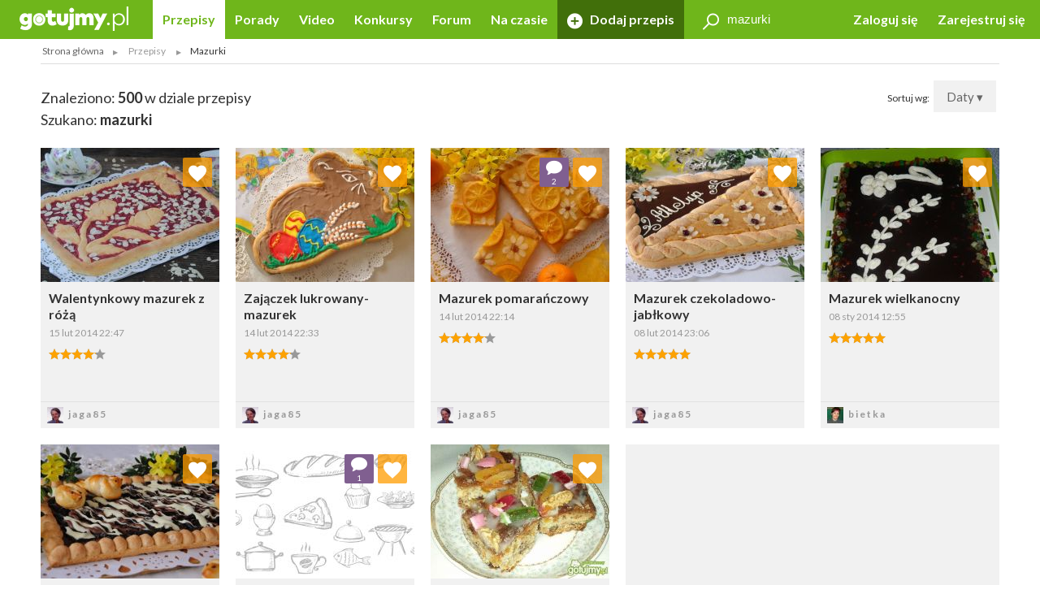

--- FILE ---
content_type: text/html; charset=UTF-8
request_url: https://gotujmy.pl/przepisy/mazurki?offset=174
body_size: 16834
content:

<!DOCTYPE html>
<html lang="pl">
<head>
<!-- clear edi-cmp cookies, remove after 2024-09-15 -->
<script>!function(o){var e,c,n;o.cookie.includes("euconsent-v2=accepted")&&(e="euconsent-v2",c="; expires=Thu, 01 Jan 1970 00:00:00 UTC; path=/;",n="; domain="+window.location.hostname,o.cookie=e+"="+c,o.cookie=e+"-cs="+n+c,o.cookie="customvendor-"+e+"="+n+c)}(document);</script>
<!-- InMobi Choice. Consent Manager Tag v3.0 (for TCF 2.2) -->
<script type="text/javascript" async=true>
(function() {
  var host = window.location.hostname;
  var element = document.createElement('script');
  var firstScript = document.getElementsByTagName('script')[0];
  var url = 'https://cmp.inmobi.com'
    .concat('/choice/', 'SZhDAJv8V3Jxp', '/', host, '/choice.js?tag_version=V3');
  var uspTries = 0;
  var uspTriesLimit = 3;
  element.async = true;
  element.type = 'text/javascript';
  element.src = url;

  firstScript.parentNode.insertBefore(element, firstScript);

  function makeStub() {
    var TCF_LOCATOR_NAME = '__tcfapiLocator';
    var queue = [];
    var win = window;
    var cmpFrame;

    function addFrame() {
      var doc = win.document;
      var otherCMP = !!(win.frames[TCF_LOCATOR_NAME]);

      if (!otherCMP) {
        if (doc.body) {
          var iframe = doc.createElement('iframe');

          iframe.style.cssText = 'display:none';
          iframe.name = TCF_LOCATOR_NAME;
          doc.body.appendChild(iframe);
        } else {
          setTimeout(addFrame, 5);
        }
      }
      return !otherCMP;
    }

    function tcfAPIHandler() {
      var gdprApplies;
      var args = arguments;

      if (!args.length) {
        return queue;
      } else if (args[0] === 'setGdprApplies') {
        if (
          args.length > 3 &&
          args[2] === 2 &&
          typeof args[3] === 'boolean'
        ) {
          gdprApplies = args[3];
          if (typeof args[2] === 'function') {
            args[2]('set', true);
          }
        }
      } else if (args[0] === 'ping') {
        var retr = {
          gdprApplies: gdprApplies,
          cmpLoaded: false,
          cmpStatus: 'stub'
        };

        if (typeof args[2] === 'function') {
          args[2](retr);
        }
      } else {
        if(args[0] === 'init' && typeof args[3] === 'object') {
          args[3] = Object.assign(args[3], { tag_version: 'V3' });
        }
        queue.push(args);
      }
    }

    function postMessageEventHandler(event) {
      var msgIsString = typeof event.data === 'string';
      var json = {};

      try {
        if (msgIsString) {
          json = JSON.parse(event.data);
        } else {
          json = event.data;
        }
      } catch (ignore) {}

      var payload = json.__tcfapiCall;

      if (payload) {
        window.__tcfapi(
          payload.command,
          payload.version,
          function(retValue, success) {
            var returnMsg = {
              __tcfapiReturn: {
                returnValue: retValue,
                success: success,
                callId: payload.callId
              }
            };
            if (msgIsString) {
              returnMsg = JSON.stringify(returnMsg);
            }
            if (event && event.source && event.source.postMessage) {
              event.source.postMessage(returnMsg, '*');
            }
          },
          payload.parameter
        );
      }
    }

    while (win) {
      try {
        if (win.frames[TCF_LOCATOR_NAME]) {
          cmpFrame = win;
          break;
        }
      } catch (ignore) {}

      if (win === window.top) {
        break;
      }
      win = win.parent;
    }
    if (!cmpFrame) {
      addFrame();
      win.__tcfapi = tcfAPIHandler;
      win.addEventListener('message', postMessageEventHandler, false);
    }
  };

  makeStub();

  var uspStubFunction = function() {
    var arg = arguments;
    if (typeof window.__uspapi !== uspStubFunction) {
      setTimeout(function() {
        if (typeof window.__uspapi !== 'undefined') {
          window.__uspapi.apply(window.__uspapi, arg);
        }
      }, 500);
    }
  };

  var checkIfUspIsReady = function() {
    uspTries++;
    if (window.__uspapi === uspStubFunction && uspTries < uspTriesLimit) {
      console.warn('USP is not accessible');
    } else {
      clearInterval(uspInterval);
    }
  };

  if (typeof window.__uspapi === 'undefined') {
    window.__uspapi = uspStubFunction;
    var uspInterval = setInterval(checkIfUspIsReady, 6000);
  }
})();
</script>
<!-- End InMobi Choice. Consent Manager Tag v3.0 (for TCF 2.2) -->
<link rel="dns-prefetch" href="https://cdn.12341234.pl"/>
<link rel="dns-prefetch" href="https://edipresse.adocean.pl"/>
<link rel="dns-prefetch" href="https://ghmpl.hit.gemius.pl"/>
<link rel="dns-prefetch" href="https://www.googletagservices.com"/>
<link rel="dns-prefetch" href="https://www.google-analytics.com"/>
<link rel="dns-prefetch" href="https://link.batuu.pl"/>
<link rel="dns-prefetch" href="https://edipresse.hit.gemius.pl"/>
<link rel="dns-prefetch" href="https://ads.12341234.pl"/>
<link rel="dns-prefetch" href="https://alt.adocean.pl"/>
<link rel="dns-prefetch" href="https://ls.hit.gemius.pl"/>
<link rel="dns-prefetch" href="https://partner.googleadservices.com"/>
<meta charset="utf-8"/>
<meta name="viewport" content="width=device-width, initial-scale=1, maximum-scale=1"/>
<title>Przepisy kulinarne - Mazurki - Najlepsze przepisy kulinarne! - Strona 7 - Gotujmy.pl</title>
<meta name="description" content="Mazurki - 7 strona przepisów. 500 pomysłów kulinarnych. Mazurki na różne okazje!"/>
<meta name="keywords" content="Mazurki"/>
<script type="text/javascript">

if (typeof document.referrer !== "undefined" && document.referrer.indexOf("facebook.com") != -1) {
    var contentType = '';
    var contentId = 0;

    var matches = null;
    if (matches = window.location.href.match(/.*,przepisy-.*-przepis,(\d+)\.html.*/)) {
        contentType = 'recipe';
    }
    else if (matches = window.location.href.match(/.*,przepisy-.*-ksiazka,(\d+)\.html.*/)) {
        contentType = 'recipeBook';
    }
    else if (matches = window.location.href.match(/.*,artykuly-.*-artykul,(\d+)\.html.*/)) {
        contentType = 'news';
    }
    else if (matches = window.location.href.match(/.*,video-player,(\d+)\.html.*/)) {
        contentType = 'video';
    }
    else if (matches = window.location.href.match(/.*,konkursy-konkurs,(\d+)\.html.*/)) {
        contentType = 'contest';
    }

    if (matches) {
        contentId = matches[1];
    }

    if (contentType != '' && contentId > 0) {
        var cookieDate = new Date();
        cookieDate.setTime(cookieDate.getTime() + (1*60*1000));
        var cookieName = 'content_fb';
        var cookieValue = contentType + ',' + contentId;
        var cookieExpires = "expires="+cookieDate.toUTCString();
        document.cookie = cookieName + "=" + cookieValue + ";" + cookieExpires + ";path=/";

        window.location.replace("/?utm_source=Facebook&utm_medium=Post&utm_campaign="+encodeURIComponent(window.location.href));
    }
}

</script>
<meta property="og:title" content="Przepisy kulinarne - Mazurki - Najlepsze przepisy kulinarne! - Strona 7 - Gotujmy.pl"/> <meta property="og:description" content="Mazurki - 7 strona przepisów. 500 pomysłów kulinarnych. Mazurki na różne okazje!"/> <meta property="og:image" content="https://static.gotujmy.pl/ZDJECIE_KWADRAT_M/gotujmypl-227723.jpg"/>
<meta property="og:site_name" content="Portal Kulinarny Gotujmy.pl - Przepisy kulinarne, Książki kucharskie, Przepisy ze zdjęciami, Porady, Forum, Video"/>
<meta property="fb:admins" content="823188927"/>
<meta property="fb:app_id" content="998140293599715"/>
<link href="/opensearch.xml" rel="search" title="Gotujmy.pl" type="application/opensearchdescription+xml"/>
<link rel="canonical" href="https://gotujmy.pl/przepisy/mazurki?offset=174"/>
<meta property="og:url" content="https://gotujmy.pl/przepisy/mazurki?offset=174"/>
<link rel="prev" href="https://gotujmy.pl/przepisy/mazurki?offset=145"/>
<link rel="next" href="https://gotujmy.pl/przepisy/mazurki?offset=203"/>
<meta name="msvalidate.01" content="561B516096C5E20AA6E752DD8C715B82"/>
<!-- TradeDoubler site verification 2866748 -->
<meta name="robots" content="index, follow"/>
<link rel="stylesheet" type="text/css" href="https://fonts.googleapis.com/css?family=Kalam:300,400,700%7CLato:400,700&amp;subset=latin-ext"/>
<link href="/html/generated/libs_7ffe0b8c8ad97093fa946b98405e9c6a.css?v=153" rel="stylesheet" type="text/css"/>
<link href="/html/generated/gotujmy_892b0ce29134c5d77857ef74c66e2df1.css?v=153" rel="stylesheet" type="text/css"/>
<link rel="apple-touch-icon" sizes="57x57" href="/html/gfx/favicons/green2/apple-touch-icon-57x57.png"/>
<link rel="apple-touch-icon" sizes="60x60" href="/html/gfx/favicons/green2/apple-touch-icon-60x60.png"/>
<link rel="apple-touch-icon" sizes="72x72" href="/html/gfx/favicons/green2/apple-touch-icon-72x72.png"/>
<link rel="apple-touch-icon" sizes="76x76" href="/html/gfx/favicons/green2/apple-touch-icon-76x76.png"/>
<link rel="apple-touch-icon" sizes="114x114" href="/html/gfx/favicons/green2/apple-touch-icon-114x114.png"/>
<link rel="apple-touch-icon" sizes="120x120" href="/html/gfx/favicons/green2/apple-touch-icon-120x120.png"/>
<link rel="apple-touch-icon" sizes="144x144" href="/html/gfx/favicons/green2/apple-touch-icon-144x144.png"/>
<link rel="apple-touch-icon" sizes="152x152" href="/html/gfx/favicons/green2/apple-touch-icon-152x152.png"/>
<link rel="apple-touch-icon" sizes="180x180" href="/html/gfx/favicons/green2/apple-touch-icon-180x180.png"/>
<link rel="shortcut icon" href="/html/gfx/favicons/green2/favicon.ico"/>
<link rel="icon" type="image/png" href="/html/gfx/favicons/green2/favicon-16x16.png" sizes="16x16"/>
<link rel="icon" type="image/png" href="/html/gfx/favicons/green2/favicon-32x32.png" sizes="32x32"/>
<link rel="icon" type="image/png" href="/html/gfx/favicons/green2/favicon-96x96.png" sizes="96x96"/>
<meta name="msapplication-TileColor" content="#6fb61b"/>
<meta name="msapplication-config" content="/html/gfx/favicons/green2/browserconfig.xml"/>
<!-- HTML5 shim and Respond.js for IE8 support of HTML5 elements and media queries -->
<!--[if lt IE 9]>
    <script src="https://oss.maxcdn.com/html5shiv/3.7.2/html5shiv.min.js"></script>
    <script src="https://oss.maxcdn.com/respond/1.4.2/respond.min.js"></script>
<![endif]-->
<script type="text/javascript">
    var BASE_URL = 'https://gotujmy.pl/';
    var BASE_DOMAIN = 'gotujmy.pl';
    var EDI_SERVICE_ID =  '1024';
</script>
<script>var dataLayer = [{"pageSubCategory":"(not set)","pageType":"Pozosta\u0142e","pageSubType":"(not set)","pageMainValue":"przepisy-index","pageCategory":"(not set)","pageId":8716,"site":"gotujmy.pl"}];</script>
<script type="text/javascript">

var pageDimensions = {
        container : {
            element : null,
            width : 0,
            height : 0,
            top : 0
        },
        contentBody : {
            element : null,
            width : 0,
            height : 0,
            top : 0
        },
        columnRight : {
            element : null,
            width : 0,
            height : 0,
            top : 0
        },
        columnLeft : {
            element : null,
            width : 0,
            height : 0,
            top : 0
        },
        navTop : {
            element : null,
            width : 0,
            height : 0,
            top : 0
        },
        videoRelated : {
            element : null,
            width : 0,
            height : 0,
            top : 0
        },

        init : function(codeId) {
            this.container.element = document.getElementById('ad_spec_content');
            this.contentBody.element = document.getElementById('content_body');
            this.columnRight.element = document.getElementById('column_right');
            this.columnLeft.element = document.getElementById('column_left');
            this.navTop.element = document.getElementById('navTop');
            this.videoRelated.element = document.getElementById('video_related');
        },

        update : function(codeId) {
            //console.group(codeId);
            if (!this.container.element) {
                this.init(codeId);
            }

            if (this.container.element) {
                this.container.width = this.container.element.clientWidth;
                this.container.height = this.container.element.clientHeight;
                this.container.top = this.container.element.offsetTop;
            }

            if (this.contentBody.element) {
                this.contentBody.width = this.contentBody.element.clientWidth;
                this.contentBody.height = this.contentBody.element.clientHeight;
                this.contentBody.top = this.contentBody.element.offsetTop;
            }

            if (this.columnRight.element) {
                this.columnRight.width = this.columnRight.element.clientWidth;
                this.columnRight.height = this.columnRight.element.clientHeight;
                this.columnRight.top = this.columnRight.element.offsetTop;
            }

            if (this.columnLeft.element) {
                this.columnLeft.width = this.columnLeft.element.clientWidth;
                this.columnLeft.height = this.columnLeft.element.clientHeight;
                this.columnLeft.top = this.columnLeft.element.offsetTop;
            }

            if (this.navTop.element) {
                this.navTop.width = this.navTop.element.clientWidth;
                this.navTop.height = this.navTop.element.clientHeight;
                this.navTop.top = this.navTop.element.offsetTop;
            }

            if (this.videoRelated.element) {
                this.videoRelated.width = this.videoRelated.element.clientWidth;
                this.videoRelated.height = this.videoRelated.element.clientHeight;
                this.videoRelated.top = this.videoRelated.element.offsetTop;
            }

            //console.log('pageDimensions: ', this);
            //console.groupEnd();
        },


        isColumnRightHigherThanContentBody : function(additionalHeight) {
            if (this.columnRight.element && this.contentBody.element) {
                if (typeof additionalHeight == 'undefined') {
                    additionalHeight = 0;
                }
                return ((this.columnRight.height + additionalHeight) > this.contentBody.height);
            }
            else {
                return false;
            }
        },

        isColumnRightAtBottom : function() {
            if (this.columnRight.element && this.contentBody.element) {
                return ((this.contentBody.element.offsetTop + (this.contentBody.element.clientHeight / 2)) < this.columnRight.element.offsetTop);
            }
            else {
                return false;
            }
        },

        isColumnLeftAtTop : function() {
            if (this.columnLeft.element && this.contentBody.element) {
                return ((this.columnLeft.element.offsetTop + (this.columnLeft.element.clientHeight / 2)) < this.contentBody.element.offsetTop);
            }
            else {
                return false;
            }
        }
};

function listonicReportClick(name, url)
{
    dataLayer.push({
        'event': 'LISTONIC',
        'KLIK': location.href
    });
}

if (top && top.location != self.location && (self.location.href.indexOf('/moderacja') < 0 && self.location.href.indexOf('/preview') < 0)) {
    top.location = self.location.href;
}


if (!ediVars) {
    var ediVars = {};
}
if (!ediVars.is_recipe) {
    ediVars.is_recipe = 0;
}
if (!ediVars.is_news) {
    ediVars.is_news = 0;
}
if (!ediVars.is_video) {
    ediVars.is_video = 0;
}
if (!ediVars.is_contest) {
    ediVars.is_contest = 0;
}
if (!ediVars.category_id) {
    ediVars.category_id = 0;
}



    ediVars.is_mobile = false;


    var containsVideo = false;
</script>
<script type="text/javascript">
    var gemius_extraparameters = gemius_extraparameters || new Array();
    
        gemius_extraparameters.push('page_number=7');
        gemius_extraparameters.push('player='+(containsVideo?1:0));
</script>
<script type="text/javascript">
    window.c2cVars=window.c2cVars||[];
    window.c2cVars.SiteCategoryId = 8716;
    window.c2cVars.SiteCategoryName = 'Przepisy kulinarne';
    window.c2cVars.SiteCategory = 'Strona główna/Przepisy';
    
</script>
<meta name="facebook-domain-verification" content="0osys19kksp3xt0ij7qmwgz54j4j4d"/>
<script>
var vd_placement = 'L8P1zIlHjSWyjSnoeog4PjJsvV..IIcQ8R2FcUn1gxf.M7';
var vd_placement_in = 'duv8eQMgjPTa2R7mGOa_lbK9nsK.eXsgVKZR__IzQmf.C7';
var vd_placement_bars = '9bRKGPBw80MUAcLasCJE5ovN3B7_dbA3leOskI_FjsP.c7';

var vd_placement_related = 'r.VAdcAAh53FEw2Xbd23U4w6Eg3_Ib6YPpxdaZI6lTD.o7';
var vd_placement_related_in = 'C3I2D6djgslkycCOweg9kslXcF2QTAO2n5_TMQpo10X.G7';
var vd_placement_related_bars = 'WzHnZ5d3dx9qGax_MkCAw3.YvVC.PocQybWSZg6vJPL.J7';

var vd_placement_embed = 'LzsGhomzkiND6oU1BbuOc_DWcAx3kwMgtlWTdGU01x7.b7';
var vd_placement_embed_in = 'cN_q01w0A8d_ZV15aYnGp44aj2ahRQ7Iab3k4gvHehr.17';
var vd_placement_embed_bars = 'Ukbs65d7LbFqaElX5ETR6s3TL4cRWk_DZkVnJJQZaOv.g7';
</script>
<script type="text/javascript">if (typeof ediKeys === "undefined") var ediKeys = "";ediKeys+="Mazurki";</script> <!-- Cookie PV 2017-03-31 -->
<script>
!function(){function c(a,b,c){document.cookie=a+"="+b+"; expires="+new Date(+new Date+36e5*c).toUTCString()+"; path=/"}function d(a){return document.cookie.replace(new RegExp("(?:(?:^|.*;)\\s*"+a+"\\s*\\=\\s*([^;]*).*$)|^.*$"),"$1")}var b,a="edipageview";b=parseInt(d(a),10)||0,c(a,++b,1),ediVars=window.ediVars||{},ediVars[a]=b}();
</script>
<!-- editag 1.2.0 -->
<script>!function(d,e){d.editag={cmd:[],ready:!1,adblock:void 0,gdprCmd:[],onGdprReady:function(d){return d&&this.gdprCmd.push(d),!1}},d.wstaw_reklame=editag.display=function(d,e){editag.cmd.push({placementId:d,params:e})};var a=e.createElement("script");a.onerror=function(){editag.adblock=!0},a.charset="UTF-8",a.async=!0,a.src="//cdn.12341234.pl/editag/gotujmy/prod/editag.min.js",e.head.appendChild(a)}(window,document);</script>
<link rel="preload" href="https://tools.gotujmy.pl/files/js/ado.js" as="script"/>
<link rel="preload" href="https://www.googletagservices.com/tag/js/gpt.js" as="script"/>
<style type="text/css">
#content_body > article figure {
    display: flex;
    flex-direction: column;
    justify-content: flex-end;

    aspect-ratio: 3 / 2;
    background-color: #f1f1f1;
}
#content_body > article figure figcaption {
    color: #555;
}
</style>
</head>
<body lang="pl"><noscript><meta HTTP-EQUIV="refresh" content="0;url='https://gotujmy.pl/przepisy/mazurki?offset=174&amp;PageSpeed=noscript'" /><style><!--table,div,span,font,p{display:none} --></style><div style="display:block">Please click <a href="https://gotujmy.pl/przepisy/mazurki?offset=174&amp;PageSpeed=noscript">here</a> if you are not redirected within a few seconds.</div></noscript>
<!-- 8716 : 6704 : /0000006596 /0000008953 /0000006715 /0000006704 /0000008716 / -->
<!-- Google Tag Manager -->
<noscript><iframe src="//www.googletagmanager.com/ns.html?id=GTM-5B9NKK" height="0" width="0" style="display:none;visibility:hidden"></iframe></noscript>
<script>
window['gtag_enable_tcf_support'] = true;
(function(w,d,s,l,i){w[l]=w[l]||[];w[l].push({'gtm.start':
new Date().getTime(),event:'gtm.js'});var f=d.getElementsByTagName(s)[0],
j=d.createElement(s),dl=l!='dataLayer'?'&l='+l:'';j.async=true;j.src=
'//www.googletagmanager.com/gtm.js?id='+i+dl;f.parentNode.insertBefore(j,f);
})(window,document,'script','dataLayer','GTM-5B9NKK');</script>
<!-- End Google Tag Manager -->
<header id="top" class="print-hidden">
<div id="navTop" class="top cf sticky">
<nav class="cf">
<div class="nav-item nav-marked">
<label for="nav-trigger" class="nav-marked"><i class="icon-menu"></i></label>
</div>
<div class="logo" itemscope itemtype="https://schema.org/Organization">
<a href="https://gotujmy.pl/" title="Przepisy Kulinarne - Gotujmy.pl" itemprop="url"><img src="/html/gfx/logo_gotujmy_white.png" alt="Przepisy Kulinarne - Gotujmy.pl" height="30" itemprop="logo"/></a>
</div>
<ul class="nav nav-right">
<li class="nav-item sm-hidden"><a data-popup="#login" href="https://gotujmy.pl/logowanie.html" rel="nofollow">Zaloguj się</a></li>
<li class="nav-item sm-hidden"><a href="https://gotujmy.pl/rejestracja.html" rel="nofollow">Zarejestruj się</a></li>
<li class="nav-item hidden sm-visible"><a data-popup="#login" href="https://gotujmy.pl/logowanie.html" rel="nofollow"><i class="icon-user"></i></a></li>
</ul>
<section id="login" class="inner cf" style="display:none;">
<form action="https://gotujmy.pl/przepisy/mazurki?offset=174" method="post" name="login_form" id="header_login_form" class="row cf">
<input type="hidden" name="ph_user_login_box_start" value="submit"/>
<input type="hidden" name="__formFingerprint" value="4=4745a90c2d57f4ccaaf80f49af1cfb67918284dc"/>
<input type="hidden" name="returnUrl" value="https://gotujmy.pl/przepisy/mazurki?offset=174"/>
<fieldset class="modal-content col-20 col-alone col-lg-30 col-md-40 col-sm-60">
<h2>Logowanie <a class="pull-right" href="#modal-close" rel="nofollow"><i class="icon-close"></i></a></h2>
<input type="text" name="email" value="" title="" placeholder="E-mail"/>
<input type="password" name="password" value="" title="" placeholder="Hasło"/>
<label class="pull-left">
<input type="checkbox" name="rememberMe" value="1"/> Zapamiętaj mnie
</label>
<a class="pull-right" href="https://gotujmy.pl/przypomnienie-hasla.html" rel="nofollow">Nie pamiętasz Hasła?</a>
<div class="footer-button">
<button class="button action-user-login" type="submit">Zaloguj się</button>
<br/><br/>
<a href="https://gotujmy.pl/rejestracja.html" rel="nofollow" title="Zarejestruj się"><strong>Nie masz jeszcze konta? Zarejestruj się</strong></a>
</div>
</fieldset>
</form>
</section>
<form action="https://gotujmy.pl/przepisy/mazurki?offset=174" method="get" id="search_recipes_form" class="topSearch sm-hidden">
<input type="hidden" name="order" value="date"/>
<input type="hidden" name="order_type" value="desc"/>
<input type="hidden" name="type" value="przepisy"/>
<label>
<i class="icon-magnifier"></i>
<input type="search" name="query" value="mazurki" placeholder="Szukaj przepisów" title="Szukaj przepisów"/>
</label>
</form>
<input id="nav-trigger" type="checkbox"/>
<ul class="nav nav-left">
<li class="nav-item przepisy active"><a href="https://gotujmy.pl/przepisy.html" title="Przepisy kulinarne. Przepisy na ciasta i sałatki. Przepisy świąteczne">Przepisy</a></li>
<li class="nav-item artykuly "><a href="https://gotujmy.pl/artykuly.html" title="Porady kulinarne. Kulinarne ABC. Poradnik gospodyni">Porady</a></li>
<li class="nav-item video "><a href="https://gotujmy.pl/video.html" title="Video przepisy. Przepisy kulinarne video. Porady video">Video</a></li>
<li class="nav-item konkursy "><a href="https://gotujmy.pl/konkursy.html" title="Najlepsze konkursy kulinarne. Konkursy z nagrodami - Gotujmy.pl">Konkursy</a></li>
<li class="nav-item forum "><a href="https://gotujmy.pl/forum/" title="Forum Kulinarne: porady, dieta, przepisy - Gotujmy.pl">Forum</a></li>
<li class="nav-item studio-kulinarne"><a href="https://newsy.gotujmy.pl/" title="Na czasie - Newsy Gotujmy.pl">Na czasie</a></li>
<li class="nav-trigger nav-item">
<span>Więcej ▾</span>
<ul></ul>
</li>
<li class="nav-item nav-marked "><a href="https://gotujmy.pl/panel-dodaj-przepis.html#form" rel="nofollow"><i class="icon-add"></i> Dodaj przepis</a></li>
</ul>
</nav>
</div>
<form action="https://gotujmy.pl/przepisy/mazurki?offset=174" method="get" class="hidden sm-visible" id="search_small_recipes_form">
<input type="hidden" name="order" value="date"/>
<input type="hidden" name="order_type" value="desc"/>
<input type="hidden" name="type" value="przepisy"/>
<fieldset class="search">
<div class="inner cf">
<div class="row cf">
<div class="col-60">
<div class="search-box">
<button class="button" type="submit"><i class="icon-magnifier"></i>Szukaj</button>
<div class="sizer">
<input type="search" name="query" value="mazurki" placeholder="Szukaj przepisów" title="Szukaj przepisów"/>
</div>
</div>
</div>
</div>
</div>
</fieldset>
</form>
<aside class="social-icons">
<a href="https://www.facebook.com/Gotujmy.pl.portal.kulinarny" title="Facebook" class="badge icon-social-facebook" target="_blank" rel="nofollow"></a>
<a href="https://www.pinterest.com/gotujmypl/" title="Pinterest" class="badge icon-social-pinterest" target="_blank" rel="nofollow"></a>
<a href="https://www.instagram.com/gotujmy.pl/" title="Instagram" class="badge icon-social-instagram" target="_blank" rel="nofollow"></a> </aside>
</header>
<!-- Na skróty -->
<!-- Ścieżka -->
<div id="path" class="path white-background inner sm-hidden cf">
<div class="list list-horizontal">
<ul itemscope itemtype="https://schema.org/BreadcrumbList">
<li><a href="https://gotujmy.pl/" title="Strona główna">Strona główna</a></li>
<li itemprop="itemListElement" itemscope itemtype="https://schema.org/ListItem">
<a itemprop="item" href="https://gotujmy.pl/przepisy.html" title="Przepisy">
<span itemprop="name">Przepisy</span>
<meta itemprop="position" content="1"/>
</a>
</li>
<li><span>Mazurki</span></li>
</ul>
</div>
</div>
<!-- .path.inner -->
<div id="ad_spec_content">
<div id="main" class="przepisy-index ">
<div class="inner separated center no-padding ad_billboard print-hidden">
<div id="ad_billboard"></div><script>wstaw_reklame('ad_billboard')</script>
</div>
<div id="main_content" class="white-background">
<!-- word: 395 -->
<div class="inner cf">
<div class="pull-right">
Sortuj wg:
<div class="button tooltip-trigger dropdown">
Daty
▾
<div class="tooltip tooltip-right">
<ul>
<li class="">
<a href="https://gotujmy.pl/przepisy/mazurki?order=date&order_type=asc&offset=174" rel="nofollow">Daty - A-Z</a>
</li>
<li class="active">
<a href="https://gotujmy.pl/przepisy/mazurki?order=date&order_type=desc&offset=174" rel="nofollow">Daty - Z-A</a>
</li>
<li class="">
<a href="https://gotujmy.pl/przepisy/mazurki?order=rank&order_type=asc&offset=174" rel="nofollow">Trafności - A-Z</a>
</li>
<li class="">
<a href="https://gotujmy.pl/przepisy/mazurki?order=rank&order_type=desc&offset=174" rel="nofollow">Trafności - Z-A</a>
</li>
<li class="">
<a href="https://gotujmy.pl/przepisy/mazurki?order=title&order_type=asc&offset=174" rel="nofollow">Alfabetu - A-Z</a>
</li>
<li class="">
<a href="https://gotujmy.pl/przepisy/mazurki?order=title&order_type=desc&offset=174" rel="nofollow">Alfabetu - Z-A</a>
</li>
</ul>
</div>
</div>
</div>
<header class="secondary cf">
<h2>Znaleziono: <strong>500</strong> w dziale przepisy</h2>
<h2>Szukano: <strong>mazurki</strong></h2>
</header>
<!-- DYNAMIC GRID -->
<div class="row js-grid cf">
<div class="grid-sizer col-12 col-lg-15 col-md-20 col-sm-30"></div>
<div class="object-209709 col-12 col-lg-15 col-md-20 col-sm-30" data-category="">
<div class="hidden print-hidden" itemscope itemtype="https://schema.org/Recipe">
<meta itemprop="name" content="Walentynkowy mazurek z różą "/>
<meta itemprop="image" content="https://static.gotujmy.pl/ZDJECIE_PRZEPISU_ETAP/walentynkowy-mazurek-z-roza-257981.jpg"/>
<meta itemprop="description" content="Walentynki kojarzą mi się z kwiatami ( róże, tulipany). Myślę, że takie ciasto słodkie, kruche i pachnące różą może konkurować z żywymi  kwiatami "/>
<meta itemprop="datePublished" content="2014-02-15 22:47"/>
<meta itemprop="url" content="https://gotujmy.pl/walentynkowy-mazurek-z-roza,przepisy-wielkanoc-przepis,209709.html"/>
<meta itemprop="totalTime" content="PT1H"/>
<meta itemprop="author" content="jaga85"/>
<div itemprop="aggregateRating" itemscope itemtype="https://schema.org/AggregateRating">
<meta itemprop="ratingValue" content="4.00"/>
<meta itemprop="reviewCount" content="11"/>
</div>
</div>
<div class="tile tile-flip ">
<a class="tile-inner" href="https://gotujmy.pl/walentynkowy-mazurek-z-roza,przepisy-wielkanoc-przepis,209709.html">
<img src="https://static.gotujmy.pl/ZDJECIE_KAFELEK_S/walentynkowy-mazurek-z-roza-257981.jpg" alt="Walentynkowy mazurek z różą " title="Walentynkowy mazurek z różą "/>
<div class="tile-content">
<h3>Walentynkowy mazurek z różą </h3>
<time datetime="2014-02-15 22:47">15 lut 2014 22:47</time>
<div>
<span class="rate" title="4.00/5"><span style="width:80%;"></span></span>
</div>
</div>
</a>
<a href="https://gotujmy.pl/ludzie-profil-przepisy,jaga85.html" title="jaga85">
<footer>
<span class="badge badge-small">
<img src="https://static.gotujmy.pl/ZDJECIE_KWADRAT_SX/avatar-uzytkownika-jaga85-373466.jpg" alt="jaga85"/>
</span>
jaga85
</footer>
</a>
<a class="badge actionShowFavoritesList" href="#tile-flip" data-id="209709" data-type="5" title="Ulubione"><i class="icon-heart"></i></a>
<div class="tile-inner bg-orange tile-back">
<div class="tile-content">
<h3>Dodaj do ulubionych <a href="#tile-flip"><i class="icon-close"></i></a></h3>
<hr/>
<h4>Wybierz listę:</h4>
<form action="https://gotujmy.pl/przepisy/mazurki?offset=174" method="post" class="formFavoritesListAdd">
<input type="hidden" name="id" value="209709">
<input type="hidden" name="type" value="5">
<ul>
</ul>
<footer>
<a class="button actionSaveFavoritesList" href="#tile-flip">Zapisz</a>
</footer>
</form>
</div>
</div>
</div>
</div>
<div class="object-209660 col-12 col-lg-15 col-md-20 col-sm-30" data-category="">
<div class="hidden print-hidden" itemscope itemtype="https://schema.org/Recipe">
<meta itemprop="name" content="Zajączek lukrowany-mazurek"/>
<meta itemprop="image" content="https://static.gotujmy.pl/ZDJECIE_PRZEPISU_ETAP/zajaczek-lukrowany-mazurek-257790.jpg"/>
<meta itemprop="description" content="Lubie gdy mazurek przybiera nietypowy kształt. tym, razem jest on w kształcie zajączka:) Idealnie ozdabia świąteczny stół."/>
<meta itemprop="datePublished" content="2014-02-14 22:33"/>
<meta itemprop="url" content="https://gotujmy.pl/zajaczek-lukrowany-mazurek,przepisy-wielkanoc-przepis,209660.html"/>
<meta itemprop="totalTime" content="PT2H"/>
<meta itemprop="author" content="jaga85"/>
<div itemprop="aggregateRating" itemscope itemtype="https://schema.org/AggregateRating">
<meta itemprop="ratingValue" content="4.00"/>
<meta itemprop="reviewCount" content="10"/>
</div>
</div>
<div class="tile tile-flip ">
<a class="tile-inner" href="https://gotujmy.pl/zajaczek-lukrowany-mazurek,przepisy-wielkanoc-przepis,209660.html">
<img src="https://static.gotujmy.pl/ZDJECIE_KAFELEK_S/zajaczek-lukrowany-mazurek-257790.jpg" alt="Zajączek lukrowany-mazurek" title="Zajączek lukrowany-mazurek"/>
<div class="tile-content">
<h3>Zajączek lukrowany-mazurek</h3>
<time datetime="2014-02-14 22:33">14 lut 2014 22:33</time>
<div>
<span class="rate" title="4.00/5"><span style="width:80%;"></span></span>
</div>
</div>
</a>
<a href="https://gotujmy.pl/ludzie-profil-przepisy,jaga85.html" title="jaga85">
<footer>
<span class="badge badge-small">
<img src="https://static.gotujmy.pl/ZDJECIE_KWADRAT_SX/avatar-uzytkownika-jaga85-373466.jpg" alt="jaga85"/>
</span>
jaga85
</footer>
</a>
<a class="badge actionShowFavoritesList" href="#tile-flip" data-id="209660" data-type="5" title="Ulubione"><i class="icon-heart"></i></a>
<div class="tile-inner bg-orange tile-back">
<div class="tile-content">
<h3>Dodaj do ulubionych <a href="#tile-flip"><i class="icon-close"></i></a></h3>
<hr/>
<h4>Wybierz listę:</h4>
<form action="https://gotujmy.pl/przepisy/mazurki?offset=174" method="post" class="formFavoritesListAdd">
<input type="hidden" name="id" value="209660">
<input type="hidden" name="type" value="5">
<ul>
</ul>
<footer>
<a class="button actionSaveFavoritesList" href="#tile-flip">Zapisz</a>
</footer>
</form>
</div>
</div>
</div>
</div>
<div class="object-209657 col-12 col-lg-15 col-md-20 col-sm-30" data-category="">
<div class="hidden print-hidden" itemscope itemtype="https://schema.org/Recipe">
<meta itemprop="name" content="Mazurek pomarańczowy"/>
<meta itemprop="image" content="https://static.gotujmy.pl/ZDJECIE_PRZEPISU_ETAP/mazurek-pomaranczowy-257778.jpg"/>
<meta itemprop="description" content="Mazurek nie jest zbyt słodki, natomiast wręcz przeciwnie jest orzeźwiający. Polecam na świąteczny stół!!! Już niedługo Wielkanoc więc przepis na pewno się przyda. "/>
<meta itemprop="datePublished" content="2014-02-14 22:14"/>
<meta itemprop="url" content="https://gotujmy.pl/mazurek-pomaranczowy,przepisy-wielkanoc-przepis,209657.html"/>
<meta itemprop="totalTime" content="PT2H"/>
<meta itemprop="author" content="jaga85"/>
<div itemprop="aggregateRating" itemscope itemtype="https://schema.org/AggregateRating">
<meta itemprop="ratingValue" content="4.00"/>
<meta itemprop="reviewCount" content="9"/>
</div>
</div>
<div class="tile tile-flip ">
<a class="tile-inner" href="https://gotujmy.pl/mazurek-pomaranczowy,przepisy-wielkanoc-przepis,209657.html">
<img src="https://static.gotujmy.pl/ZDJECIE_KAFELEK_S/mazurek-pomaranczowy-257778.jpg" alt="Mazurek pomarańczowy" title="Mazurek pomarańczowy"/>
<div class="tile-content">
<h3>Mazurek pomarańczowy</h3>
<time datetime="2014-02-14 22:14">14 lut 2014 22:14</time>
<div>
<span class="rate" title="4.00/5"><span style="width:80%;"></span></span>
</div>
</div>
</a>
<a href="https://gotujmy.pl/ludzie-profil-przepisy,jaga85.html" title="jaga85">
<footer>
<span class="badge badge-small">
<img src="https://static.gotujmy.pl/ZDJECIE_KWADRAT_SX/avatar-uzytkownika-jaga85-373466.jpg" alt="jaga85"/>
</span>
jaga85
</footer>
</a>
<a class="badge badge-comments" href="https://gotujmy.pl/mazurek-pomaranczowy,przepisy-wielkanoc-przepis,209657.html#comments" title="Komentarze"><em><strong><i class="icon-comments"></i></strong>2</em></a>
<a class="badge actionShowFavoritesList" href="#tile-flip" data-id="209657" data-type="5" title="Ulubione"><i class="icon-heart"></i></a>
<div class="tile-inner bg-orange tile-back">
<div class="tile-content">
<h3>Dodaj do ulubionych <a href="#tile-flip"><i class="icon-close"></i></a></h3>
<hr/>
<h4>Wybierz listę:</h4>
<form action="https://gotujmy.pl/przepisy/mazurki?offset=174" method="post" class="formFavoritesListAdd">
<input type="hidden" name="id" value="209657">
<input type="hidden" name="type" value="5">
<ul>
</ul>
<footer>
<a class="button actionSaveFavoritesList" href="#tile-flip">Zapisz</a>
</footer>
</form>
</div>
</div>
</div>
</div>
<div class="object-209338 col-12 col-lg-15 col-md-20 col-sm-30" data-category="">
<div class="hidden print-hidden" itemscope itemtype="https://schema.org/Recipe">
<meta itemprop="name" content="Mazurek czekoladowo-jabłkowy"/>
<meta itemprop="image" content="https://static.gotujmy.pl/ZDJECIE_PRZEPISU_ETAP/mazurek-czekoladowo-jablkowy-256691.jpg"/>
<meta itemprop="description" content="Mazurek bardzo ładnie się prezentuje:). Jest dwu smakowy, więc każdy może wybrać część, na którą ma właśnie ochotę: czy na soczyste i orzeźwiające jabłko, czy na słodką czekoladę:). "/>
<meta itemprop="datePublished" content="2014-02-08 23:06"/>
<meta itemprop="url" content="https://gotujmy.pl/mazurek-czekoladowo-jablkowy,przepisy-wielkanoc-przepis,209338.html"/>
<meta itemprop="totalTime" content="PT2H"/>
<meta itemprop="author" content="jaga85"/>
<div itemprop="aggregateRating" itemscope itemtype="https://schema.org/AggregateRating">
<meta itemprop="ratingValue" content="5.00"/>
<meta itemprop="reviewCount" content="10"/>
</div>
</div>
<div class="tile tile-flip ">
<a class="tile-inner" href="https://gotujmy.pl/mazurek-czekoladowo-jablkowy,przepisy-wielkanoc-przepis,209338.html">
<img src="https://static.gotujmy.pl/ZDJECIE_KAFELEK_S/mazurek-czekoladowo-jablkowy-256691.jpg" alt="Mazurek czekoladowo-jabłkowy" title="Mazurek czekoladowo-jabłkowy"/>
<div class="tile-content">
<h3>Mazurek czekoladowo-jabłkowy</h3>
<time datetime="2014-02-08 23:06">08 lut 2014 23:06</time>
<div>
<span class="rate" title="5.00/5"><span style="width:100%;"></span></span>
</div>
</div>
</a>
<a href="https://gotujmy.pl/ludzie-profil-przepisy,jaga85.html" title="jaga85">
<footer>
<span class="badge badge-small">
<img src="https://static.gotujmy.pl/ZDJECIE_KWADRAT_SX/avatar-uzytkownika-jaga85-373466.jpg" alt="jaga85"/>
</span>
jaga85
</footer>
</a>
<a class="badge actionShowFavoritesList" href="#tile-flip" data-id="209338" data-type="5" title="Ulubione"><i class="icon-heart"></i></a>
<div class="tile-inner bg-orange tile-back">
<div class="tile-content">
<h3>Dodaj do ulubionych <a href="#tile-flip"><i class="icon-close"></i></a></h3>
<hr/>
<h4>Wybierz listę:</h4>
<form action="https://gotujmy.pl/przepisy/mazurki?offset=174" method="post" class="formFavoritesListAdd">
<input type="hidden" name="id" value="209338">
<input type="hidden" name="type" value="5">
<ul>
</ul>
<footer>
<a class="button actionSaveFavoritesList" href="#tile-flip">Zapisz</a>
</footer>
</form>
</div>
</div>
</div>
</div>
<div class="object-207284 col-12 col-lg-15 col-md-20 col-sm-30" data-category="">
<div class="hidden print-hidden" itemscope itemtype="https://schema.org/Recipe">
<meta itemprop="name" content="Mazurek wielkanocny"/>
<meta itemprop="image" content="https://static.gotujmy.pl/ZDJECIE_PRZEPISU_ETAP/mazurek-wielkanocny-250014.jpg"/>
<meta itemprop="description" content="Mazurek na Wielkanoc musi być obowiązkowo."/>
<meta itemprop="datePublished" content="2014-01-08 12:55"/>
<meta itemprop="url" content="https://gotujmy.pl/mazurek-wielkanocny,przepisy-wielkanoc-przepis,207284.html"/>
<meta itemprop="totalTime" content="PT1H"/>
<meta itemprop="author" content="bietka"/>
<div itemprop="aggregateRating" itemscope itemtype="https://schema.org/AggregateRating">
<meta itemprop="ratingValue" content="5.00"/>
<meta itemprop="reviewCount" content="4"/>
</div>
</div>
<div class="tile tile-flip ">
<a class="tile-inner" href="https://gotujmy.pl/mazurek-wielkanocny,przepisy-wielkanoc-przepis,207284.html">
<img src="https://static.gotujmy.pl/ZDJECIE_KAFELEK_S/mazurek-wielkanocny-250014.jpg" alt="Mazurek wielkanocny" title="Mazurek wielkanocny"/>
<div class="tile-content">
<h3>Mazurek wielkanocny</h3>
<time datetime="2014-01-08 12:55">08 sty 2014 12:55</time>
<div>
<span class="rate" title="5.00/5"><span style="width:100%;"></span></span>
</div>
</div>
</a>
<a href="https://gotujmy.pl/ludzie-profil-przepisy,bietka.html" title="bietka">
<footer>
<span class="badge badge-small">
<img src="https://static.gotujmy.pl/ZDJECIE_KWADRAT_SX/bietka-5577.jpg" alt="bietka"/>
</span>
bietka
</footer>
</a>
<a class="badge actionShowFavoritesList" href="#tile-flip" data-id="207284" data-type="5" title="Ulubione"><i class="icon-heart"></i></a>
<div class="tile-inner bg-orange tile-back">
<div class="tile-content">
<h3>Dodaj do ulubionych <a href="#tile-flip"><i class="icon-close"></i></a></h3>
<hr/>
<h4>Wybierz listę:</h4>
<form action="https://gotujmy.pl/przepisy/mazurki?offset=174" method="post" class="formFavoritesListAdd">
<input type="hidden" name="id" value="207284">
<input type="hidden" name="type" value="5">
<ul>
</ul>
<footer>
<a class="button actionSaveFavoritesList" href="#tile-flip">Zapisz</a>
</footer>
</form>
</div>
</div>
</div>
</div>
<div class="object-206717 col-12 col-lg-15 col-md-20 col-sm-30" data-category="">
<div class="hidden print-hidden" itemscope itemtype="https://schema.org/Recipe">
<meta itemprop="name" content="Mazurek kajmakowo-śliwkowy"/>
<meta itemprop="image" content="https://static.gotujmy.pl/ZDJECIE_PRZEPISU_ETAP/mazurek-kajmakowo-sliwkowy-247963.jpg"/>
<meta itemprop="description" content=".  Posiada  wszystkie cechy prawdziwego mazurka: słodki, kruchy, pyszny!
 "/>
<meta itemprop="datePublished" content="2013-12-31 00:07"/>
<meta itemprop="url" content="https://gotujmy.pl/mazurek-kajmakowo-sliwkowy,przepisy-wielkanoc-przepis,206717.html"/>
<meta itemprop="totalTime" content="PT2H"/>
<meta itemprop="author" content="jaga85"/>
<div itemprop="aggregateRating" itemscope itemtype="https://schema.org/AggregateRating">
<meta itemprop="ratingValue" content="4.00"/>
<meta itemprop="reviewCount" content="9"/>
</div>
</div>
<div class="tile tile-flip ">
<a class="tile-inner" href="https://gotujmy.pl/mazurek-kajmakowo-sliwkowy,przepisy-wielkanoc-przepis,206717.html">
<img src="https://static.gotujmy.pl/ZDJECIE_KAFELEK_S/mazurek-kajmakowo-sliwkowy-247963.jpg" alt="Mazurek kajmakowo-śliwkowy" title="Mazurek kajmakowo-śliwkowy"/>
<div class="tile-content">
<h3>Mazurek kajmakowo-śliwkowy</h3>
<time datetime="2013-12-31 00:07">31 gru 2013 00:07</time>
<div>
<span class="rate" title="4.00/5"><span style="width:80%;"></span></span>
</div>
</div>
</a>
<a href="https://gotujmy.pl/ludzie-profil-przepisy,jaga85.html" title="jaga85">
<footer>
<span class="badge badge-small">
<img src="https://static.gotujmy.pl/ZDJECIE_KWADRAT_SX/avatar-uzytkownika-jaga85-373466.jpg" alt="jaga85"/>
</span>
jaga85
</footer>
</a>
<a class="badge actionShowFavoritesList" href="#tile-flip" data-id="206717" data-type="5" title="Ulubione"><i class="icon-heart"></i></a>
<div class="tile-inner bg-orange tile-back">
<div class="tile-content">
<h3>Dodaj do ulubionych <a href="#tile-flip"><i class="icon-close"></i></a></h3>
<hr/>
<h4>Wybierz listę:</h4>
<form action="https://gotujmy.pl/przepisy/mazurki?offset=174" method="post" class="formFavoritesListAdd">
<input type="hidden" name="id" value="206717">
<input type="hidden" name="type" value="5">
<ul>
</ul>
<footer>
<a class="button actionSaveFavoritesList" href="#tile-flip">Zapisz</a>
</footer>
</form>
</div>
</div>
</div>
</div>
<div class="object-194303 col-12 col-lg-15 col-md-20 col-sm-30" data-category="">
<div class="hidden print-hidden" itemscope itemtype="https://schema.org/Recipe">
<meta itemprop="name" content="Mazurek królewski"/>
<meta itemprop="image" content="https://static.gotujmy.pl/ZDJECIE_PRZEPISU_ETAP/zaslepka-1000.jpg"/>
<meta itemprop="description" content="smakuje po królewsku!!!!!!!!!!"/>
<meta itemprop="datePublished" content="2013-06-29 11:58"/>
<meta itemprop="url" content="https://gotujmy.pl/mazurek-krolewski,przepisy-mazurek-krolewski-przepis,194303.html"/>
<meta itemprop="totalTime" content="PT1H"/>
<meta itemprop="author" content="Agnieszka 250897"/>
<div itemprop="aggregateRating" itemscope itemtype="https://schema.org/AggregateRating">
<meta itemprop="ratingValue" content="4.00"/>
<meta itemprop="reviewCount" content="2"/>
</div>
</div>
<div class="tile tile-flip ">
<a class="tile-inner" href="https://gotujmy.pl/mazurek-krolewski,przepisy-mazurek-krolewski-przepis,194303.html">
<img src="https://static.gotujmy.pl/ZDJECIE_KAFELEK_S/zaslepka-1000.jpg" alt="Mazurek królewski" title="Mazurek królewski" id="without-picture-1000"/>
<div class="tile-content">
<h3>Mazurek królewski</h3>
<time datetime="2013-06-29 11:58">29 cze 2013 11:58</time>
<div>
<span class="rate" title="4.00/5"><span style="width:80%;"></span></span>
</div>
</div>
</a>
<a href="https://gotujmy.pl/ludzie-profil-przepisy,agnieszka_250897.html" title="Agnieszka 250897">
<footer>
<span class="badge badge-small">
<img src="https://static.gotujmy.pl/ZDJECIE_KWADRAT_SX/agnieszka-250897-3565.jpg" alt="Agnieszka 250897"/>
</span>
Agnieszka 250897
</footer>
</a>
<a class="badge badge-comments" href="https://gotujmy.pl/mazurek-krolewski,przepisy-mazurek-krolewski-przepis,194303.html#comments" title="Komentarze"><em><strong><i class="icon-comments"></i></strong>1</em></a>
<a class="badge actionShowFavoritesList" href="#tile-flip" data-id="194303" data-type="5" title="Ulubione"><i class="icon-heart"></i></a>
<div class="tile-inner bg-orange tile-back">
<div class="tile-content">
<h3>Dodaj do ulubionych <a href="#tile-flip"><i class="icon-close"></i></a></h3>
<hr/>
<h4>Wybierz listę:</h4>
<form action="https://gotujmy.pl/przepisy/mazurki?offset=174" method="post" class="formFavoritesListAdd">
<input type="hidden" name="id" value="194303">
<input type="hidden" name="type" value="5">
<ul>
</ul>
<footer>
<a class="button actionSaveFavoritesList" href="#tile-flip">Zapisz</a>
</footer>
</form>
</div>
</div>
</div>
</div>
<div class="object-188535 col-12 col-lg-15 col-md-20 col-sm-30" data-category="">
<div class="hidden print-hidden" itemscope itemtype="https://schema.org/Recipe">
<meta itemprop="name" content="Mazurek keksowy"/>
<meta itemprop="image" content="https://static.gotujmy.pl/ZDJECIE_PRZEPISU_ETAP/mazurek-keksowy-191250.jpg"/>
<meta itemprop="description" content="Smaczny mazurek keksowy nie tylko na święta"/>
<meta itemprop="datePublished" content="2013-04-15 10:53"/>
<meta itemprop="url" content="https://gotujmy.pl/mazurek-keksowy,przepisy-wielkanoc-przepis,188535.html"/>
<meta itemprop="totalTime" content="PT2H"/>
<meta itemprop="author" content="ONY_za_kare"/>
<div itemprop="aggregateRating" itemscope itemtype="https://schema.org/AggregateRating">
<meta itemprop="ratingValue" content="5.00"/>
<meta itemprop="reviewCount" content="5"/>
</div>
</div>
<div class="tile tile-flip ">
<a class="tile-inner" href="https://gotujmy.pl/mazurek-keksowy,przepisy-wielkanoc-przepis,188535.html">
<img src="https://static.gotujmy.pl/ZDJECIE_KAFELEK_S/mazurek-keksowy-191250.jpg" alt="Mazurek keksowy" title="Mazurek keksowy"/>
<div class="tile-content">
<h3>Mazurek keksowy</h3>
<time datetime="2013-04-15 10:53">15 kwi 2013 10:53</time>
<div>
<span class="rate" title="5.00/5"><span style="width:100%;"></span></span>
</div>
</div>
</a>
<a href="https://gotujmy.pl/ludzie-profil-przepisy,ony_za_kare.html" title="ONY_za_kare">
<footer>
<span class="badge badge-small">
<img src="https://static.gotujmy.pl/ZDJECIE_KWADRAT_SX/onyzakare-7144.jpg" alt="ONY_za_kare"/>
</span>
ONY_za_kare
</footer>
</a>
<a class="badge actionShowFavoritesList" href="#tile-flip" data-id="188535" data-type="5" title="Ulubione"><i class="icon-heart"></i></a>
<div class="tile-inner bg-orange tile-back">
<div class="tile-content">
<h3>Dodaj do ulubionych <a href="#tile-flip"><i class="icon-close"></i></a></h3>
<hr/>
<h4>Wybierz listę:</h4>
<form action="https://gotujmy.pl/przepisy/mazurki?offset=174" method="post" class="formFavoritesListAdd">
<input type="hidden" name="id" value="188535">
<input type="hidden" name="type" value="5">
<ul>
</ul>
<footer>
<a class="button actionSaveFavoritesList" href="#tile-flip">Zapisz</a>
</footer>
</form>
</div>
</div>
</div>
</div>
<div class="col-24 col-lg-30 col-md-40 col-sm-60">
<div class="tile tile-double tile-solid">
<div class="tile-inner tile-center placement">
<div id="ad_middle_box_1">
<script type="text/javascript">wstaw_reklame('ad_middle_box_1', 0);</script>
</div>
</div>
</div>
</div>
<div class="object-188146 col-12 col-lg-15 col-md-20 col-sm-30" data-category="">
<div class="hidden print-hidden" itemscope itemtype="https://schema.org/Recipe">
<meta itemprop="name" content="Mazurek z marmoladą 2"/>
<meta itemprop="image" content="https://static.gotujmy.pl/ZDJECIE_PRZEPISU_ETAP/mazurek-z-marmolada-2-190010.jpg"/>
<meta itemprop="description" content="mazurek z marmoladą na święta"/>
<meta itemprop="datePublished" content="2013-04-10 17:00"/>
<meta itemprop="url" content="https://gotujmy.pl/mazurek-z-marmolada-2,przepisy-wielkanoc-przepis,188146.html"/>
<meta itemprop="totalTime" content="PT1H"/>
<meta itemprop="author" content="Marta1986"/>
<div itemprop="aggregateRating" itemscope itemtype="https://schema.org/AggregateRating">
<meta itemprop="ratingValue" content="5.00"/>
<meta itemprop="reviewCount" content="2"/>
</div>
</div>
<div class="tile tile-flip ">
<a class="tile-inner" href="https://gotujmy.pl/mazurek-z-marmolada-2,przepisy-wielkanoc-przepis,188146.html">
<img src="https://static.gotujmy.pl/ZDJECIE_KAFELEK_S/mazurek-z-marmolada-2-190010.jpg" alt="Mazurek z marmoladą 2" title="Mazurek z marmoladą 2"/>
<div class="tile-content">
<h3>Mazurek z marmoladą 2</h3>
<time datetime="2013-04-10 17:00">10 kwi 2013 17:00</time>
<div>
<span class="rate" title="5.00/5"><span style="width:100%;"></span></span>
</div>
</div>
</a>
<a href="https://gotujmy.pl/ludzie-profil-przepisy,marta1986.html" title="Marta1986">
<footer>
<span class="badge badge-small">
<img src="https://static.gotujmy.pl/ZDJECIE_KWADRAT_SX/marta1986-4808.jpg" alt="Marta1986"/>
</span>
Marta1986
</footer>
</a>
<a class="badge actionShowFavoritesList" href="#tile-flip" data-id="188146" data-type="5" title="Ulubione"><i class="icon-heart"></i></a>
<div class="tile-inner bg-orange tile-back">
<div class="tile-content">
<h3>Dodaj do ulubionych <a href="#tile-flip"><i class="icon-close"></i></a></h3>
<hr/>
<h4>Wybierz listę:</h4>
<form action="https://gotujmy.pl/przepisy/mazurki?offset=174" method="post" class="formFavoritesListAdd">
<input type="hidden" name="id" value="188146">
<input type="hidden" name="type" value="5">
<ul>
</ul>
<footer>
<a class="button actionSaveFavoritesList" href="#tile-flip">Zapisz</a>
</footer>
</form>
</div>
</div>
</div>
</div>
<div class="object-187932 col-12 col-lg-15 col-md-20 col-sm-30" data-category="">
<div class="hidden print-hidden" itemscope itemtype="https://schema.org/Recipe">
<meta itemprop="name" content="Kokosowiec na andrutach"/>
<meta itemprop="image" content="https://static.gotujmy.pl/ZDJECIE_PRZEPISU_ETAP/zaslepka-1000.jpg"/>
<meta itemprop="description" content="Szybkie, łatwe i bardzo smaczne.Danie idealne na niedzielny deser."/>
<meta itemprop="datePublished" content="2013-04-08 16:53"/>
<meta itemprop="url" content="https://gotujmy.pl/kokosowiec-na-andrutach,przepisy-wielkanoc-przepis,187932.html"/>
<meta itemprop="totalTime" content="PT30M"/>
<meta itemprop="author" content="ADAIDA"/>
<div itemprop="aggregateRating" itemscope itemtype="https://schema.org/AggregateRating">
<meta itemprop="ratingValue" content="4.00"/>
<meta itemprop="reviewCount" content="2"/>
</div>
</div>
<div class="tile tile-flip ">
<a class="tile-inner" href="https://gotujmy.pl/kokosowiec-na-andrutach,przepisy-wielkanoc-przepis,187932.html">
<img src="https://static.gotujmy.pl/ZDJECIE_KAFELEK_S/zaslepka-1000.jpg" alt="Kokosowiec na andrutach" title="Kokosowiec na andrutach" id="without-picture-1000"/>
<div class="tile-content">
<h3>Kokosowiec na andrutach</h3>
<time datetime="2013-04-08 16:53">08 kwi 2013 16:53</time>
<div>
<span class="rate" title="4.00/5"><span style="width:80%;"></span></span>
</div>
</div>
</a>
<a href="https://gotujmy.pl/ludzie-profil-przepisy,adaida.html" title="ADAIDA">
<footer>
<span class="badge badge-small">
<img src="https://static.gotujmy.pl/ZDJECIE_KWADRAT_SX/avatar-damski-1001.jpg" alt="ADAIDA"/>
</span>
ADAIDA
</footer>
</a>
<a class="badge actionShowFavoritesList" href="#tile-flip" data-id="187932" data-type="5" title="Ulubione"><i class="icon-heart"></i></a>
<div class="tile-inner bg-orange tile-back">
<div class="tile-content">
<h3>Dodaj do ulubionych <a href="#tile-flip"><i class="icon-close"></i></a></h3>
<hr/>
<h4>Wybierz listę:</h4>
<form action="https://gotujmy.pl/przepisy/mazurki?offset=174" method="post" class="formFavoritesListAdd">
<input type="hidden" name="id" value="187932">
<input type="hidden" name="type" value="5">
<ul>
</ul>
<footer>
<a class="button actionSaveFavoritesList" href="#tile-flip">Zapisz</a>
</footer>
</form>
</div>
</div>
</div>
</div>
<div class="object-187608 col-12 col-lg-15 col-md-20 col-sm-30" data-category="">
<div class="hidden print-hidden" itemscope itemtype="https://schema.org/Recipe">
<meta itemprop="name" content="Mazurek kajmakowy z powidłami śliwkowymi"/>
<meta itemprop="image" content="https://static.gotujmy.pl/ZDJECIE_PRZEPISU_ETAP/mazurek-kajmakowy-z-powidlami-sliwkowymi-188641.jpg"/>
<meta itemprop="description" content="Świąteczny mazurek kajmakowy z powidłami śliwkowymi "/>
<meta itemprop="datePublished" content="2013-04-06 12:03"/>
<meta itemprop="url" content="https://gotujmy.pl/mazurek-kajmakowy-z-powidlami-sliwkowymi,przepisy-mazurek-kajmakowy-przepis,187608.html"/>
<meta itemprop="totalTime" content="PT2H"/>
<meta itemprop="author" content="Konczi"/>
<div itemprop="aggregateRating" itemscope itemtype="https://schema.org/AggregateRating">
<meta itemprop="ratingValue" content="5.00"/>
<meta itemprop="reviewCount" content="9"/>
</div>
</div>
<div class="tile tile-flip ">
<a class="tile-inner" href="https://gotujmy.pl/mazurek-kajmakowy-z-powidlami-sliwkowymi,przepisy-mazurek-kajmakowy-przepis,187608.html">
<img src="https://static.gotujmy.pl/ZDJECIE_KAFELEK_S/mazurek-kajmakowy-z-powidlami-sliwkowymi-188641.jpg" alt="Mazurek kajmakowy z powidłami śliwkowymi" title="Mazurek kajmakowy z powidłami śliwkowymi"/>
<div class="tile-content">
<h3>Mazurek kajmakowy z powidłami śliwkowymi</h3>
<time datetime="2013-04-06 12:03">06 kwi 2013 12:03</time>
<div>
<span class="rate" title="5.00/5"><span style="width:100%;"></span></span>
</div>
</div>
</a>
<a href="https://gotujmy.pl/ludzie-profil-przepisy,konczi.html" title="Konczi">
<footer>
<span class="badge badge-small">
<img src="https://static.gotujmy.pl/ZDJECIE_KWADRAT_SX/avatar-uzytkownika-konczi-453627.jpg" alt="Konczi"/>
</span>
Konczi
</footer>
</a>
<a class="badge badge-comments" href="https://gotujmy.pl/mazurek-kajmakowy-z-powidlami-sliwkowymi,przepisy-mazurek-kajmakowy-przepis,187608.html#comments" title="Komentarze"><em><strong><i class="icon-comments"></i></strong>2</em></a>
<a class="badge actionShowFavoritesList" href="#tile-flip" data-id="187608" data-type="5" title="Ulubione"><i class="icon-heart"></i></a>
<div class="tile-inner bg-orange tile-back">
<div class="tile-content">
<h3>Dodaj do ulubionych <a href="#tile-flip"><i class="icon-close"></i></a></h3>
<hr/>
<h4>Wybierz listę:</h4>
<form action="https://gotujmy.pl/przepisy/mazurki?offset=174" method="post" class="formFavoritesListAdd">
<input type="hidden" name="id" value="187608">
<input type="hidden" name="type" value="5">
<ul>
</ul>
<footer>
<a class="button actionSaveFavoritesList" href="#tile-flip">Zapisz</a>
</footer>
</form>
</div>
</div>
</div>
</div>
<div class="object-187205 col-12 col-lg-15 col-md-20 col-sm-30" data-category="">
<div class="hidden print-hidden" itemscope itemtype="https://schema.org/Recipe">
<meta itemprop="name" content="Mazurek z lukrem"/>
<meta itemprop="image" content="https://static.gotujmy.pl/ZDJECIE_PRZEPISU_ETAP/mazurek-z-lukrem-187684.jpg"/>
<meta itemprop="description" content="jak na pierwszy mazurek w życiu wyszedł bardzo smaczny "/>
<meta itemprop="datePublished" content="2013-04-03 18:40"/>
<meta itemprop="url" content="https://gotujmy.pl/mazurek-z-lukrem,przepisy-mazurki-przepis,187205.html"/>
<meta itemprop="totalTime" content="PT1H"/>
<meta itemprop="author" content="justynak223"/>
<div itemprop="aggregateRating" itemscope itemtype="https://schema.org/AggregateRating">
<meta itemprop="ratingValue" content="5.00"/>
<meta itemprop="reviewCount" content="4"/>
</div>
</div>
<div class="tile tile-flip ">
<a class="tile-inner" href="https://gotujmy.pl/mazurek-z-lukrem,przepisy-mazurki-przepis,187205.html">
<img src="https://static.gotujmy.pl/ZDJECIE_KAFELEK_S/mazurek-z-lukrem-187684.jpg" alt="Mazurek z lukrem" title="Mazurek z lukrem"/>
<div class="tile-content">
<h3>Mazurek z lukrem</h3>
<time datetime="2013-04-03 18:40">03 kwi 2013 18:40</time>
<div>
<span class="rate" title="5.00/5"><span style="width:100%;"></span></span>
</div>
</div>
</a>
<a href="https://gotujmy.pl/ludzie-profil-przepisy,justynak223.html" title="justynak223">
<footer>
<span class="badge badge-small">
<img src="https://static.gotujmy.pl/ZDJECIE_KWADRAT_SX/justynak223-1861.jpg" alt="justynak223"/>
</span>
justynak223
</footer>
</a>
<a class="badge actionShowFavoritesList" href="#tile-flip" data-id="187205" data-type="5" title="Ulubione"><i class="icon-heart"></i></a>
<div class="tile-inner bg-orange tile-back">
<div class="tile-content">
<h3>Dodaj do ulubionych <a href="#tile-flip"><i class="icon-close"></i></a></h3>
<hr/>
<h4>Wybierz listę:</h4>
<form action="https://gotujmy.pl/przepisy/mazurki?offset=174" method="post" class="formFavoritesListAdd">
<input type="hidden" name="id" value="187205">
<input type="hidden" name="type" value="5">
<ul>
</ul>
<footer>
<a class="button actionSaveFavoritesList" href="#tile-flip">Zapisz</a>
</footer>
</form>
</div>
</div>
</div>
</div>
<div class="object-187128 col-12 col-lg-15 col-md-20 col-sm-30" data-category="">
<div class="hidden print-hidden" itemscope itemtype="https://schema.org/Recipe">
<meta itemprop="name" content="Mazurek Kajmakowy wg lalunia"/>
<meta itemprop="image" content="https://static.gotujmy.pl/ZDJECIE_PRZEPISU_ETAP/mazurek-kajmakowy-wg-lalunia-187433.jpg"/>
<meta itemprop="description" content="Pyszny wyszedł mazurek polecam :)"/>
<meta itemprop="datePublished" content="2013-04-03 08:17"/>
<meta itemprop="url" content="https://gotujmy.pl/mazurek-kajmakowy-wg-lalunia,przepisy-mazurek-kajmakowy-przepis,187128.html"/>
<meta itemprop="totalTime" content="PT1H"/>
<meta itemprop="author" content="lalunia"/>
<div itemprop="aggregateRating" itemscope itemtype="https://schema.org/AggregateRating">
<meta itemprop="ratingValue" content="5.00"/>
<meta itemprop="reviewCount" content="6"/>
</div>
</div>
<div class="tile tile-flip ">
<a class="tile-inner" href="https://gotujmy.pl/mazurek-kajmakowy-wg-lalunia,przepisy-mazurek-kajmakowy-przepis,187128.html">
<img src="https://static.gotujmy.pl/ZDJECIE_KAFELEK_S/mazurek-kajmakowy-wg-lalunia-187433.jpg" alt="Mazurek Kajmakowy wg lalunia" title="Mazurek Kajmakowy wg lalunia"/>
<div class="tile-content">
<h3>Mazurek Kajmakowy wg lalunia</h3>
<time datetime="2013-04-03 08:17">03 kwi 2013 08:17</time>
<div>
<span class="rate" title="5.00/5"><span style="width:100%;"></span></span>
</div>
</div>
</a>
<a href="https://gotujmy.pl/ludzie-profil-przepisy,lalunia.html" title="lalunia">
<footer>
<span class="badge badge-small">
<img src="https://static.gotujmy.pl/ZDJECIE_KWADRAT_SX/lalunia-1604.jpg" alt="lalunia"/>
</span>
lalunia
</footer>
</a>
<a class="badge actionShowFavoritesList" href="#tile-flip" data-id="187128" data-type="5" title="Ulubione"><i class="icon-heart"></i></a>
<div class="tile-inner bg-orange tile-back">
<div class="tile-content">
<h3>Dodaj do ulubionych <a href="#tile-flip"><i class="icon-close"></i></a></h3>
<hr/>
<h4>Wybierz listę:</h4>
<form action="https://gotujmy.pl/przepisy/mazurki?offset=174" method="post" class="formFavoritesListAdd">
<input type="hidden" name="id" value="187128">
<input type="hidden" name="type" value="5">
<ul>
</ul>
<footer>
<a class="button actionSaveFavoritesList" href="#tile-flip">Zapisz</a>
</footer>
</form>
</div>
</div>
</div>
</div>
<div class="col-24 col-lg-30 col-md-40 col-sm-60" id="ad_box_02_border">
<div class="tile tile-double tile-solid">
<div class="tile-inner tile-center">
<div id="ad_box_02">
<script async src="//pagead2.googlesyndication.com/pagead/js/adsbygoogle.js"></script>
<!-- New_Gotujmy_336x280 -->
<ins class="adsbygoogle" style="display:inline-block;width:336px;height:280px" data-ad-client="ca-pub-2292224045779214" data-ad-slot="1295468405"></ins>
<script>
                                    (adsbygoogle = window.adsbygoogle || []).push({});
                                    </script>
</div>
</div>
</div>
</div>
<div class="object-186987 col-12 col-lg-15 col-md-20 col-sm-30" data-category="">
<div class="hidden print-hidden" itemscope itemtype="https://schema.org/Recipe">
<meta itemprop="name" content="Mazurek makowo-brzoskwiniowy z galaretką"/>
<meta itemprop="image" content="https://static.gotujmy.pl/ZDJECIE_PRZEPISU_ETAP/mazurek-makowo-brzoskwiniowy-z-galaretka-187058.jpg"/>
<meta itemprop="description" content="Pomysł na niepospolity mazurek, z brzoskwiniami i galaretką. Orzeźwiający i smaczny."/>
<meta itemprop="datePublished" content="2013-04-02 11:19"/>
<meta itemprop="url" content="https://gotujmy.pl/mazurek-makowo-brzoskwiniowy-z-galaretka,przepisy-wielkanoc-przepis,186987.html"/>
<meta itemprop="totalTime" content="PT2H"/>
<meta itemprop="author" content="Sarenka"/>
<div itemprop="aggregateRating" itemscope itemtype="https://schema.org/AggregateRating">
<meta itemprop="ratingValue" content="5.00"/>
<meta itemprop="reviewCount" content="3"/>
</div>
</div>
<div class="tile tile-flip ">
<a class="tile-inner" href="https://gotujmy.pl/mazurek-makowo-brzoskwiniowy-z-galaretka,przepisy-wielkanoc-przepis,186987.html">
<img src="https://static.gotujmy.pl/ZDJECIE_KAFELEK_S/mazurek-makowo-brzoskwiniowy-z-galaretka-187058.jpg" alt="Mazurek makowo-brzoskwiniowy z galaretką" title="Mazurek makowo-brzoskwiniowy z galaretką"/>
<div class="tile-content">
<h3>Mazurek makowo-brzoskwiniowy z galaretką</h3>
<time datetime="2013-04-02 11:19">02 kwi 2013 11:19</time>
<div>
<span class="rate" title="5.00/5"><span style="width:100%;"></span></span>
</div>
</div>
</a>
<a href="https://gotujmy.pl/ludzie-profil-przepisy,sarenka.html" title="Sarenka">
<footer>
<span class="badge badge-small">
<img src="https://static.gotujmy.pl/ZDJECIE_KWADRAT_SX/sarenka-1547.jpg" alt="Sarenka"/>
</span>
Sarenka
</footer>
</a>
<a class="badge actionShowFavoritesList" href="#tile-flip" data-id="186987" data-type="5" title="Ulubione"><i class="icon-heart"></i></a>
<div class="tile-inner bg-orange tile-back">
<div class="tile-content">
<h3>Dodaj do ulubionych <a href="#tile-flip"><i class="icon-close"></i></a></h3>
<hr/>
<h4>Wybierz listę:</h4>
<form action="https://gotujmy.pl/przepisy/mazurki?offset=174" method="post" class="formFavoritesListAdd">
<input type="hidden" name="id" value="186987">
<input type="hidden" name="type" value="5">
<ul>
</ul>
<footer>
<a class="button actionSaveFavoritesList" href="#tile-flip">Zapisz</a>
</footer>
</form>
</div>
</div>
</div>
</div>
<div class="object-186949 col-12 col-lg-15 col-md-20 col-sm-30" data-category="">
<div class="hidden print-hidden" itemscope itemtype="https://schema.org/Recipe">
<meta itemprop="name" content="Ekspresowy mazurek różano-kajmakowy"/>
<meta itemprop="image" content="https://static.gotujmy.pl/ZDJECIE_PRZEPISU_ETAP/ekspresowy-mazurek-rozano-kajmakowy-186965.jpg"/>
<meta itemprop="description" content="Idealne ciasto nie tylko na święta ale do popołudniowej kawki również"/>
<meta itemprop="datePublished" content="2013-04-01 21:15"/>
<meta itemprop="url" content="https://gotujmy.pl/ekspresowy-mazurek-rozano-kajmakowy,przepisy-wielkanoc-przepis,186949.html"/>
<meta itemprop="totalTime" content="PT30M"/>
<meta itemprop="author" content="pepsicOLA"/>
<div itemprop="aggregateRating" itemscope itemtype="https://schema.org/AggregateRating">
<meta itemprop="ratingValue" content="4.00"/>
<meta itemprop="reviewCount" content="2"/>
</div>
</div>
<div class="tile tile-flip ">
<a class="tile-inner" href="https://gotujmy.pl/ekspresowy-mazurek-rozano-kajmakowy,przepisy-wielkanoc-przepis,186949.html">
<img src="https://static.gotujmy.pl/ZDJECIE_KAFELEK_S/ekspresowy-mazurek-rozano-kajmakowy-186965.jpg" alt="Ekspresowy mazurek różano-kajmakowy" title="Ekspresowy mazurek różano-kajmakowy"/>
<div class="tile-content">
<h3>Ekspresowy mazurek różano-kajmakowy</h3>
<time datetime="2013-04-01 21:15">01 kwi 2013 21:15</time>
<div>
<span class="rate" title="4.00/5"><span style="width:80%;"></span></span>
</div>
</div>
</a>
<a href="https://gotujmy.pl/ludzie-profil-przepisy,pepsicola.html" title="pepsicOLA">
<footer>
<span class="badge badge-small">
<img src="https://static.gotujmy.pl/ZDJECIE_KWADRAT_SX/pepsicola-6710.jpg" alt="pepsicOLA"/>
</span>
pepsicOLA
</footer>
</a>
<a class="badge actionShowFavoritesList" href="#tile-flip" data-id="186949" data-type="5" title="Ulubione"><i class="icon-heart"></i></a>
<div class="tile-inner bg-orange tile-back">
<div class="tile-content">
<h3>Dodaj do ulubionych <a href="#tile-flip"><i class="icon-close"></i></a></h3>
<hr/>
<h4>Wybierz listę:</h4>
<form action="https://gotujmy.pl/przepisy/mazurki?offset=174" method="post" class="formFavoritesListAdd">
<input type="hidden" name="id" value="186949">
<input type="hidden" name="type" value="5">
<ul>
</ul>
<footer>
<a class="button actionSaveFavoritesList" href="#tile-flip">Zapisz</a>
</footer>
</form>
</div>
</div>
</div>
</div>
<div class="object-186926 col-12 col-lg-15 col-md-20 col-sm-30" data-category="">
<div class="hidden print-hidden" itemscope itemtype="https://schema.org/Recipe">
<meta itemprop="name" content="Podstawowa baza do mazurka z masą"/>
<meta itemprop="image" content="https://static.gotujmy.pl/ZDJECIE_PRZEPISU_ETAP/podstawowa-baza-do-mazurka-z-masa-186909.jpg"/>
<meta itemprop="description" content="Prosty przepis na bazę do mazurka z pomarańczowym dżemem"/>
<meta itemprop="datePublished" content="2013-04-01 18:21"/>
<meta itemprop="url" content="https://gotujmy.pl/podstawowa-baza-do-mazurka-z-masa,przepisy-wielkanoc-przepis,186926.html"/>
<meta itemprop="totalTime" content="PT30M"/>
<meta itemprop="author" content="Elficzna"/>
<div itemprop="aggregateRating" itemscope itemtype="https://schema.org/AggregateRating">
<meta itemprop="ratingValue" content="5.00"/>
<meta itemprop="reviewCount" content="4"/>
</div>
</div>
<div class="tile tile-flip ">
<a class="tile-inner" href="https://gotujmy.pl/podstawowa-baza-do-mazurka-z-masa,przepisy-wielkanoc-przepis,186926.html">
<img src="https://static.gotujmy.pl/ZDJECIE_KAFELEK_S/podstawowa-baza-do-mazurka-z-masa-186909.jpg" alt="Podstawowa baza do mazurka z masą" title="Podstawowa baza do mazurka z masą"/>
<div class="tile-content">
<h3>Podstawowa baza do mazurka z masą</h3>
<time datetime="2013-04-01 18:21">01 kwi 2013 18:21</time>
<div>
<span class="rate" title="5.00/5"><span style="width:100%;"></span></span>
</div>
</div>
</a>
<a href="https://gotujmy.pl/ludzie-profil-przepisy,elficzna.html" title="Elficzna">
<footer>
<span class="badge badge-small">
<img src="https://static.gotujmy.pl/ZDJECIE_KWADRAT_SX/avatar-damski-1001.jpg" alt="Elficzna"/>
</span>
Elficzna
</footer>
</a>
<a class="badge actionShowFavoritesList" href="#tile-flip" data-id="186926" data-type="5" title="Ulubione"><i class="icon-heart"></i></a>
<div class="tile-inner bg-orange tile-back">
<div class="tile-content">
<h3>Dodaj do ulubionych <a href="#tile-flip"><i class="icon-close"></i></a></h3>
<hr/>
<h4>Wybierz listę:</h4>
<form action="https://gotujmy.pl/przepisy/mazurki?offset=174" method="post" class="formFavoritesListAdd">
<input type="hidden" name="id" value="186926">
<input type="hidden" name="type" value="5">
<ul>
</ul>
<footer>
<a class="button actionSaveFavoritesList" href="#tile-flip">Zapisz</a>
</footer>
</form>
</div>
</div>
</div>
</div>
<div class="object-186903 col-12 col-lg-15 col-md-20 col-sm-30" data-category="">
<div class="hidden print-hidden" itemscope itemtype="https://schema.org/Recipe">
<meta itemprop="name" content="Mój mazurek"/>
<meta itemprop="image" content="https://static.gotujmy.pl/ZDJECIE_PRZEPISU_ETAP/moj-mazurek-186833.jpg"/>
<meta itemprop="description" content="szybki i smaczny mazurek na kruchym cieście "/>
<meta itemprop="datePublished" content="2013-04-01 13:12"/>
<meta itemprop="url" content="https://gotujmy.pl/moj-mazurek,przepisy-mazurki-przepis,186903.html"/>
<meta itemprop="totalTime" content="PT1H"/>
<meta itemprop="author" content="ogonek17"/>
<div itemprop="aggregateRating" itemscope itemtype="https://schema.org/AggregateRating">
<meta itemprop="ratingValue" content="5.00"/>
<meta itemprop="reviewCount" content="2"/>
</div>
</div>
<div class="tile tile-flip ">
<a class="tile-inner" href="https://gotujmy.pl/moj-mazurek,przepisy-mazurki-przepis,186903.html">
<img src="https://static.gotujmy.pl/ZDJECIE_KAFELEK_S/moj-mazurek-186833.jpg" alt="Mój mazurek" title="Mój mazurek"/>
<div class="tile-content">
<h3>Mój mazurek</h3>
<time datetime="2013-04-01 13:12">01 kwi 2013 13:12</time>
<div>
<span class="rate" title="5.00/5"><span style="width:100%;"></span></span>
</div>
</div>
</a>
<a href="https://gotujmy.pl/ludzie-profil-przepisy,ogonek17.html" title="ogonek17">
<footer>
<span class="badge badge-small">
<img src="https://static.gotujmy.pl/ZDJECIE_KWADRAT_SX/ogonek17-7188.jpg" alt="ogonek17"/>
</span>
ogonek17
</footer>
</a>
<a class="badge actionShowFavoritesList" href="#tile-flip" data-id="186903" data-type="5" title="Ulubione"><i class="icon-heart"></i></a>
<div class="tile-inner bg-orange tile-back">
<div class="tile-content">
<h3>Dodaj do ulubionych <a href="#tile-flip"><i class="icon-close"></i></a></h3>
<hr/>
<h4>Wybierz listę:</h4>
<form action="https://gotujmy.pl/przepisy/mazurki?offset=174" method="post" class="formFavoritesListAdd">
<input type="hidden" name="id" value="186903">
<input type="hidden" name="type" value="5">
<ul>
</ul>
<footer>
<a class="button actionSaveFavoritesList" href="#tile-flip">Zapisz</a>
</footer>
</form>
</div>
</div>
</div>
</div>
<div class="object-186805 col-12 col-lg-15 col-md-20 col-sm-30" data-category="">
<div class="hidden print-hidden" itemscope itemtype="https://schema.org/Recipe">
<meta itemprop="name" content="Mazurek z pomarańczowo-bakaliowy."/>
<meta itemprop="image" content="https://static.gotujmy.pl/ZDJECIE_PRZEPISU_ETAP/zaslepka-1000.jpg"/>
<meta itemprop="description" content="Bakalie przebrać,opłukać,owoce,umyć,obrać,wybrać miąższ.Składniki na ciasto wyrobić i zagnieść.Schłodzić.Wylepić formę.Upiec.Dekorować.kroić"/>
<meta itemprop="datePublished" content="2013-03-31 13:11"/>
<meta itemprop="url" content="https://gotujmy.pl/mazurek-z-pomaranczowo-bakaliowy,przepisy-wielkanoc-przepis,186805.html"/>
<meta itemprop="totalTime" content="PT1H"/>
<meta itemprop="author" content="marietta"/>
<div itemprop="aggregateRating" itemscope itemtype="https://schema.org/AggregateRating">
<meta itemprop="ratingValue" content="5.00"/>
<meta itemprop="reviewCount" content="1"/>
</div>
</div>
<div class="tile tile-flip ">
<a class="tile-inner" href="https://gotujmy.pl/mazurek-z-pomaranczowo-bakaliowy,przepisy-wielkanoc-przepis,186805.html">
<img src="https://static.gotujmy.pl/ZDJECIE_KAFELEK_S/zaslepka-1000.jpg" alt="Mazurek z pomarańczowo-bakaliowy." title="Mazurek z pomarańczowo-bakaliowy." id="without-picture-1000"/>
<div class="tile-content">
<h3>Mazurek z pomarańczowo-bakaliowy.</h3>
<time datetime="2013-03-31 13:11">31 mar 2013 13:11</time>
<div>
<span class="rate" title="5.00/5"><span style="width:100%;"></span></span>
</div>
</div>
</a>
<a href="https://gotujmy.pl/ludzie-profil-przepisy,marietta.html" title="marietta">
<footer>
<span class="badge badge-small">
<img src="https://static.gotujmy.pl/ZDJECIE_KWADRAT_SX/avatar-damski-1001.jpg" alt="marietta"/>
</span>
marietta
</footer>
</a>
<a class="badge actionShowFavoritesList" href="#tile-flip" data-id="186805" data-type="5" title="Ulubione"><i class="icon-heart"></i></a>
<div class="tile-inner bg-orange tile-back">
<div class="tile-content">
<h3>Dodaj do ulubionych <a href="#tile-flip"><i class="icon-close"></i></a></h3>
<hr/>
<h4>Wybierz listę:</h4>
<form action="https://gotujmy.pl/przepisy/mazurki?offset=174" method="post" class="formFavoritesListAdd">
<input type="hidden" name="id" value="186805">
<input type="hidden" name="type" value="5">
<ul>
</ul>
<footer>
<a class="button actionSaveFavoritesList" href="#tile-flip">Zapisz</a>
</footer>
</form>
</div>
</div>
</div>
</div>
<div class="object-186723 col-12 col-lg-15 col-md-20 col-sm-30" data-category="">
<div class="hidden print-hidden" itemscope itemtype="https://schema.org/Recipe">
<meta itemprop="name" content="Mazurek kajmakowo-czekoladowy"/>
<meta itemprop="image" content="https://static.gotujmy.pl/ZDJECIE_PRZEPISU_ETAP/mazurek-kajmakowo-czekoladowy-191758.jpg"/>
<meta itemprop="description" content="Mój pierwszy, pozaplanowy mazurek wielkanocny :) Dekoracja moja i moich dzieci :)"/>
<meta itemprop="datePublished" content="2013-03-30 13:09"/>
<meta itemprop="url" content="https://gotujmy.pl/mazurek-kajmakowo-czekoladowy,przepisy-wielkanoc-przepis,186723.html"/>
<meta itemprop="totalTime" content="PT1H"/>
<meta itemprop="author" content="Netka"/>
<div itemprop="aggregateRating" itemscope itemtype="https://schema.org/AggregateRating">
<meta itemprop="ratingValue" content="5.00"/>
<meta itemprop="reviewCount" content="9"/>
</div>
</div>
<div class="tile tile-flip ">
<a class="tile-inner" href="https://gotujmy.pl/mazurek-kajmakowo-czekoladowy,przepisy-wielkanoc-przepis,186723.html">
<img src="https://static.gotujmy.pl/ZDJECIE_KAFELEK_S/mazurek-kajmakowo-czekoladowy-191758.jpg" alt="Mazurek kajmakowo-czekoladowy" title="Mazurek kajmakowo-czekoladowy"/>
<div class="tile-content">
<h3>Mazurek kajmakowo-czekoladowy</h3>
<time datetime="2013-03-30 13:09">30 mar 2013 13:09</time>
<div>
<span class="rate" title="5.00/5"><span style="width:100%;"></span></span>
</div>
</div>
</a>
<a href="https://gotujmy.pl/ludzie-profil-przepisy,netka.html" title="Netka">
<footer>
<span class="badge badge-small">
<img src="https://static.gotujmy.pl/ZDJECIE_KWADRAT_SX/avatar-uzytkownika-netka-346060.jpg" alt="Netka"/>
</span>
Netka
</footer>
</a>
<a class="badge badge-comments" href="https://gotujmy.pl/mazurek-kajmakowo-czekoladowy,przepisy-wielkanoc-przepis,186723.html#comments" title="Komentarze"><em><strong><i class="icon-comments"></i></strong>14</em></a>
<a class="badge actionShowFavoritesList" href="#tile-flip" data-id="186723" data-type="5" title="Ulubione"><i class="icon-heart"></i></a>
<div class="tile-inner bg-orange tile-back">
<div class="tile-content">
<h3>Dodaj do ulubionych <a href="#tile-flip"><i class="icon-close"></i></a></h3>
<hr/>
<h4>Wybierz listę:</h4>
<form action="https://gotujmy.pl/przepisy/mazurki?offset=174" method="post" class="formFavoritesListAdd">
<input type="hidden" name="id" value="186723">
<input type="hidden" name="type" value="5">
<ul>
</ul>
<footer>
<a class="button actionSaveFavoritesList" href="#tile-flip">Zapisz</a>
</footer>
</form>
</div>
</div>
</div>
</div>
<div class="object-186696 col-12 col-lg-15 col-md-20 col-sm-30" data-category="">
<div class="hidden print-hidden" itemscope itemtype="https://schema.org/Recipe">
<meta itemprop="name" content="Mazurek kajmakowy 8"/>
<meta itemprop="image" content="https://static.gotujmy.pl/ZDJECIE_PRZEPISU_ETAP/mazurek-kajmakowy-8-186208.jpg"/>
<meta itemprop="description" content="Smaczny i bardzo prosty mazurek."/>
<meta itemprop="datePublished" content="2013-03-29 22:12"/>
<meta itemprop="url" content="https://gotujmy.pl/mazurek-kajmakowy-8,przepisy-wielkanoc-przepis,186696.html"/>
<meta itemprop="totalTime" content="PT2H"/>
<meta itemprop="author" content="sylwioslawa"/>
<div itemprop="aggregateRating" itemscope itemtype="https://schema.org/AggregateRating">
<meta itemprop="ratingValue" content="4.00"/>
<meta itemprop="reviewCount" content="3"/>
</div>
</div>
<div class="tile tile-flip ">
<a class="tile-inner" href="https://gotujmy.pl/mazurek-kajmakowy-8,przepisy-wielkanoc-przepis,186696.html">
<img src="https://static.gotujmy.pl/ZDJECIE_KAFELEK_S/mazurek-kajmakowy-8-186208.jpg" alt="Mazurek kajmakowy 8" title="Mazurek kajmakowy 8"/>
<div class="tile-content">
<h3>Mazurek kajmakowy 8</h3>
<time datetime="2013-03-29 22:12">29 mar 2013 22:12</time>
<div>
<span class="rate" title="4.00/5"><span style="width:80%;"></span></span>
</div>
</div>
</a>
<a href="https://gotujmy.pl/ludzie-profil-przepisy,sylwioslawa.html" title="sylwioslawa">
<footer>
<span class="badge badge-small">
<img src="https://static.gotujmy.pl/ZDJECIE_KWADRAT_SX/sylwioslawa-6120.jpg" alt="sylwioslawa"/>
</span>
sylwioslawa
</footer>
</a>
<a class="badge actionShowFavoritesList" href="#tile-flip" data-id="186696" data-type="5" title="Ulubione"><i class="icon-heart"></i></a>
<div class="tile-inner bg-orange tile-back">
<div class="tile-content">
<h3>Dodaj do ulubionych <a href="#tile-flip"><i class="icon-close"></i></a></h3>
<hr/>
<h4>Wybierz listę:</h4>
<form action="https://gotujmy.pl/przepisy/mazurki?offset=174" method="post" class="formFavoritesListAdd">
<input type="hidden" name="id" value="186696">
<input type="hidden" name="type" value="5">
<ul>
</ul>
<footer>
<a class="button actionSaveFavoritesList" href="#tile-flip">Zapisz</a>
</footer>
</form>
</div>
</div>
</div>
</div>
<div class="object-186664 col-12 col-lg-15 col-md-20 col-sm-30" data-category="">
<div class="hidden print-hidden" itemscope itemtype="https://schema.org/Recipe">
<meta itemprop="name" content="Mazurek kajmakowy wg Triss"/>
<meta itemprop="image" content="https://static.gotujmy.pl/ZDJECIE_PRZEPISU_ETAP/mazurek-kajmakowy-wg-triss-186060.jpg"/>
<meta itemprop="description" content="Tradycyjny wypiek świąteczny - mazurek kajmakowy."/>
<meta itemprop="datePublished" content="2013-03-29 17:45"/>
<meta itemprop="url" content="https://gotujmy.pl/mazurek-kajmakowy-wg-triss,przepisy-wielkanoc-przepis,186664.html"/>
<meta itemprop="totalTime" content="PT2H"/>
<meta itemprop="author" content="Triss"/>
<div itemprop="aggregateRating" itemscope itemtype="https://schema.org/AggregateRating">
<meta itemprop="ratingValue" content="4.00"/>
<meta itemprop="reviewCount" content="5"/>
</div>
</div>
<div class="tile tile-flip ">
<a class="tile-inner" href="https://gotujmy.pl/mazurek-kajmakowy-wg-triss,przepisy-wielkanoc-przepis,186664.html">
<img src="https://static.gotujmy.pl/ZDJECIE_KAFELEK_S/mazurek-kajmakowy-wg-triss-186060.jpg" alt="Mazurek kajmakowy wg Triss" title="Mazurek kajmakowy wg Triss"/>
<div class="tile-content">
<h3>Mazurek kajmakowy wg Triss</h3>
<time datetime="2013-03-29 17:45">29 mar 2013 17:45</time>
<div>
<span class="rate" title="4.00/5"><span style="width:80%;"></span></span>
</div>
</div>
</a>
<a href="https://gotujmy.pl/ludzie-profil-przepisy,triss.html" title="Triss">
<footer>
<span class="badge badge-small">
<img src="https://static.gotujmy.pl/ZDJECIE_KWADRAT_SX/triss-5363.jpg" alt="Triss"/>
</span>
Triss
</footer>
</a>
<a class="badge badge-comments" href="https://gotujmy.pl/mazurek-kajmakowy-wg-triss,przepisy-wielkanoc-przepis,186664.html#comments" title="Komentarze"><em><strong><i class="icon-comments"></i></strong>2</em></a>
<a class="badge actionShowFavoritesList" href="#tile-flip" data-id="186664" data-type="5" title="Ulubione"><i class="icon-heart"></i></a>
<div class="tile-inner bg-orange tile-back">
<div class="tile-content">
<h3>Dodaj do ulubionych <a href="#tile-flip"><i class="icon-close"></i></a></h3>
<hr/>
<h4>Wybierz listę:</h4>
<form action="https://gotujmy.pl/przepisy/mazurki?offset=174" method="post" class="formFavoritesListAdd">
<input type="hidden" name="id" value="186664">
<input type="hidden" name="type" value="5">
<ul>
</ul>
<footer>
<a class="button actionSaveFavoritesList" href="#tile-flip">Zapisz</a>
</footer>
</form>
</div>
</div>
</div>
</div>
<div class="object-186657 col-12 col-lg-15 col-md-20 col-sm-30" data-category="">
<div class="hidden print-hidden" itemscope itemtype="https://schema.org/Recipe">
<meta itemprop="name" content="Mazurek kokosowo orzechowy"/>
<meta itemprop="image" content="https://static.gotujmy.pl/ZDJECIE_PRZEPISU_ETAP/mazurek-kokosowo-orzechowy-186087.jpg"/>
<meta itemprop="description" content="Pyszny mazurek kokosowo orzechowy, moje smaki."/>
<meta itemprop="datePublished" content="2013-03-29 17:20"/>
<meta itemprop="url" content="https://gotujmy.pl/mazurek-kokosowo-orzechowy,przepisy-wielkanoc-przepis,186657.html"/>
<meta itemprop="totalTime" content="PT2H"/>
<meta itemprop="author" content="alaaa"/>
<div itemprop="aggregateRating" itemscope itemtype="https://schema.org/AggregateRating">
<meta itemprop="ratingValue" content="5.00"/>
<meta itemprop="reviewCount" content="8"/>
</div>
</div>
<div class="tile tile-flip ">
<a class="tile-inner" href="https://gotujmy.pl/mazurek-kokosowo-orzechowy,przepisy-wielkanoc-przepis,186657.html">
<img src="https://static.gotujmy.pl/ZDJECIE_KAFELEK_S/mazurek-kokosowo-orzechowy-186087.jpg" alt="Mazurek kokosowo orzechowy" title="Mazurek kokosowo orzechowy"/>
<div class="tile-content">
<h3>Mazurek kokosowo orzechowy</h3>
<time datetime="2013-03-29 17:20">29 mar 2013 17:20</time>
<div>
<span class="rate" title="5.00/5"><span style="width:100%;"></span></span>
</div>
</div>
</a>
<a href="https://gotujmy.pl/ludzie-profil-przepisy,alaaa.html" title="alaaa">
<footer>
<span class="badge badge-small">
<img src="https://static.gotujmy.pl/ZDJECIE_KWADRAT_SX/alaaa-4257.jpg" alt="alaaa"/>
</span>
alaaa
</footer>
</a>
<a class="badge actionShowFavoritesList" href="#tile-flip" data-id="186657" data-type="5" title="Ulubione"><i class="icon-heart"></i></a>
<div class="tile-inner bg-orange tile-back">
<div class="tile-content">
<h3>Dodaj do ulubionych <a href="#tile-flip"><i class="icon-close"></i></a></h3>
<hr/>
<h4>Wybierz listę:</h4>
<form action="https://gotujmy.pl/przepisy/mazurki?offset=174" method="post" class="formFavoritesListAdd">
<input type="hidden" name="id" value="186657">
<input type="hidden" name="type" value="5">
<ul>
</ul>
<footer>
<a class="button actionSaveFavoritesList" href="#tile-flip">Zapisz</a>
</footer>
</form>
</div>
</div>
</div>
</div>
<div class="object-186653 col-12 col-lg-15 col-md-20 col-sm-30" data-category="">
<div class="hidden print-hidden" itemscope itemtype="https://schema.org/Recipe">
<meta itemprop="name" content="Mazurek kajmakowy 6"/>
<meta itemprop="image" content="https://static.gotujmy.pl/ZDJECIE_PRZEPISU_ETAP/mazurek-kajmakowy-6-186083.jpg"/>
<meta itemprop="description" content="Mały, ozdobny,  słodki smakołyk wielkanocny."/>
<meta itemprop="datePublished" content="2013-03-29 17:04"/>
<meta itemprop="url" content="https://gotujmy.pl/mazurek-kajmakowy-6,przepisy-wielkanoc-przepis,186653.html"/>
<meta itemprop="totalTime" content="PT2H"/>
<meta itemprop="author" content="alaaa"/>
<div itemprop="aggregateRating" itemscope itemtype="https://schema.org/AggregateRating">
<meta itemprop="ratingValue" content="5.00"/>
<meta itemprop="reviewCount" content="11"/>
</div>
</div>
<div class="tile tile-flip ">
<a class="tile-inner" href="https://gotujmy.pl/mazurek-kajmakowy-6,przepisy-wielkanoc-przepis,186653.html">
<img src="https://static.gotujmy.pl/ZDJECIE_KAFELEK_S/mazurek-kajmakowy-6-186083.jpg" alt="Mazurek kajmakowy 6" title="Mazurek kajmakowy 6"/>
<div class="tile-content">
<h3>Mazurek kajmakowy 6</h3>
<time datetime="2013-03-29 17:04">29 mar 2013 17:04</time>
<div>
<span class="rate" title="5.00/5"><span style="width:100%;"></span></span>
</div>
</div>
</a>
<a href="https://gotujmy.pl/ludzie-profil-przepisy,alaaa.html" title="alaaa">
<footer>
<span class="badge badge-small">
<img src="https://static.gotujmy.pl/ZDJECIE_KWADRAT_SX/alaaa-4257.jpg" alt="alaaa"/>
</span>
alaaa
</footer>
</a>
<a class="badge badge-comments" href="https://gotujmy.pl/mazurek-kajmakowy-6,przepisy-wielkanoc-przepis,186653.html#comments" title="Komentarze"><em><strong><i class="icon-comments"></i></strong>7</em></a>
<a class="badge actionShowFavoritesList" href="#tile-flip" data-id="186653" data-type="5" title="Ulubione"><i class="icon-heart"></i></a>
<div class="tile-inner bg-orange tile-back">
<div class="tile-content">
<h3>Dodaj do ulubionych <a href="#tile-flip"><i class="icon-close"></i></a></h3>
<hr/>
<h4>Wybierz listę:</h4>
<form action="https://gotujmy.pl/przepisy/mazurki?offset=174" method="post" class="formFavoritesListAdd">
<input type="hidden" name="id" value="186653">
<input type="hidden" name="type" value="5">
<ul>
</ul>
<footer>
<a class="button actionSaveFavoritesList" href="#tile-flip">Zapisz</a>
</footer>
</form>
</div>
</div>
</div>
</div>
<div class="object-186592 col-12 col-lg-15 col-md-20 col-sm-30" data-category="">
<div class="hidden print-hidden" itemscope itemtype="https://schema.org/Recipe">
<meta itemprop="name" content="Mazurek z fasolą"/>
<meta itemprop="image" content="https://static.gotujmy.pl/ZDJECIE_PRZEPISU_ETAP/mazurek-z-fasola-185904.jpg"/>
<meta itemprop="description" content="Zapraszam na nietypowy mazurek z fasolą :)"/>
<meta itemprop="datePublished" content="2013-03-28 16:31"/>
<meta itemprop="url" content="https://gotujmy.pl/mazurek-z-fasola,przepisy-wielkanoc-przepis,186592.html"/>
<meta itemprop="totalTime" content="PT2H"/>
<meta itemprop="author" content="Jesteśmy tym co jemy"/>
<div itemprop="aggregateRating" itemscope itemtype="https://schema.org/AggregateRating">
<meta itemprop="ratingValue" content="5.00"/>
<meta itemprop="reviewCount" content="6"/>
</div>
</div>
<div class="tile tile-flip ">
<a class="tile-inner" href="https://gotujmy.pl/mazurek-z-fasola,przepisy-wielkanoc-przepis,186592.html">
<img src="https://static.gotujmy.pl/ZDJECIE_KAFELEK_S/mazurek-z-fasola-185904.jpg" alt="Mazurek z fasolą" title="Mazurek z fasolą"/>
<div class="tile-content">
<h3>Mazurek z fasolą</h3>
<time datetime="2013-03-28 16:31">28 mar 2013 16:31</time>
<div>
<span class="rate" title="5.00/5"><span style="width:100%;"></span></span>
</div>
</div>
</a>
<a href="https://gotujmy.pl/ludzie-profil-przepisy,jestesmy_tym_co_jemy.html" title="Jesteśmy tym co jemy">
<footer>
<span class="badge badge-small">
<img src="https://static.gotujmy.pl/ZDJECIE_KWADRAT_SX/jestesmy_tym_co_jemy-6953.jpg" alt="Jesteśmy tym co jemy"/>
</span>
Jesteśmy tym co jemy
</footer>
</a>
<a class="badge actionShowFavoritesList" href="#tile-flip" data-id="186592" data-type="5" title="Ulubione"><i class="icon-heart"></i></a>
<div class="tile-inner bg-orange tile-back">
<div class="tile-content">
<h3>Dodaj do ulubionych <a href="#tile-flip"><i class="icon-close"></i></a></h3>
<hr/>
<h4>Wybierz listę:</h4>
<form action="https://gotujmy.pl/przepisy/mazurki?offset=174" method="post" class="formFavoritesListAdd">
<input type="hidden" name="id" value="186592">
<input type="hidden" name="type" value="5">
<ul>
</ul>
<footer>
<a class="button actionSaveFavoritesList" href="#tile-flip">Zapisz</a>
</footer>
</form>
</div>
</div>
</div>
</div>
<div class="col-24 col-lg-30 col-md-40 col-sm-60">
<div class="tile tile-double tile-solid">
<div class="tile-inner tile-center placement">
<div id="ad_middle_box_3">
<script type="text/javascript">wstaw_reklame('ad_middle_box_3', 0);</script>
</div>
</div>
</div>
</div>
<div class="object-186481 col-12 col-lg-15 col-md-20 col-sm-30" data-category="">
<div class="hidden print-hidden" itemscope itemtype="https://schema.org/Recipe">
<meta itemprop="name" content="Mazurek Wielkanocny 3"/>
<meta itemprop="image" content="https://static.gotujmy.pl/ZDJECIE_PRZEPISU_ETAP/mazurek-wielkanocny-3-185585.jpg"/>
<meta itemprop="description" content="Polecam szybki smaczny kolorowy i zachwyci oko."/>
<meta itemprop="datePublished" content="2013-03-27 13:53"/>
<meta itemprop="url" content="https://gotujmy.pl/mazurek-wielkanocny-3,przepisy-wielkanoc-przepis,186481.html"/>
<meta itemprop="totalTime" content="PT2H"/>
<meta itemprop="author" content="lalunia"/>
<div itemprop="aggregateRating" itemscope itemtype="https://schema.org/AggregateRating">
<meta itemprop="ratingValue" content="5.00"/>
<meta itemprop="reviewCount" content="5"/>
</div>
</div>
<div class="tile tile-flip ">
<a class="tile-inner" href="https://gotujmy.pl/mazurek-wielkanocny-3,przepisy-wielkanoc-przepis,186481.html">
<img src="https://static.gotujmy.pl/ZDJECIE_KAFELEK_S/mazurek-wielkanocny-3-185585.jpg" alt="Mazurek Wielkanocny 3" title="Mazurek Wielkanocny 3"/>
<div class="tile-content">
<h3>Mazurek Wielkanocny 3</h3>
<time datetime="2013-03-27 13:53">27 mar 2013 13:53</time>
<div>
<span class="rate" title="5.00/5"><span style="width:100%;"></span></span>
</div>
</div>
</a>
<a href="https://gotujmy.pl/ludzie-profil-przepisy,lalunia.html" title="lalunia">
<footer>
<span class="badge badge-small">
<img src="https://static.gotujmy.pl/ZDJECIE_KWADRAT_SX/lalunia-1604.jpg" alt="lalunia"/>
</span>
lalunia
</footer>
</a>
<a class="badge badge-comments" href="https://gotujmy.pl/mazurek-wielkanocny-3,przepisy-wielkanoc-przepis,186481.html#comments" title="Komentarze"><em><strong><i class="icon-comments"></i></strong>2</em></a>
<a class="badge actionShowFavoritesList" href="#tile-flip" data-id="186481" data-type="5" title="Ulubione"><i class="icon-heart"></i></a>
<div class="tile-inner bg-orange tile-back">
<div class="tile-content">
<h3>Dodaj do ulubionych <a href="#tile-flip"><i class="icon-close"></i></a></h3>
<hr/>
<h4>Wybierz listę:</h4>
<form action="https://gotujmy.pl/przepisy/mazurki?offset=174" method="post" class="formFavoritesListAdd">
<input type="hidden" name="id" value="186481">
<input type="hidden" name="type" value="5">
<ul>
</ul>
<footer>
<a class="button actionSaveFavoritesList" href="#tile-flip">Zapisz</a>
</footer>
</form>
</div>
</div>
</div>
</div>
<div class="object-186478 col-12 col-lg-15 col-md-20 col-sm-30" data-category="">
<div class="hidden print-hidden" itemscope itemtype="https://schema.org/Recipe">
<meta itemprop="name" content="Mazurek Wielkanocny 2"/>
<meta itemprop="image" content="https://static.gotujmy.pl/ZDJECIE_PRZEPISU_ETAP/mazurek-wielkanocny-2-185572.jpg"/>
<meta itemprop="description" content="Mazurek wyszedł bardzo smaczny  i trochę inny ."/>
<meta itemprop="datePublished" content="2013-03-27 13:05"/>
<meta itemprop="url" content="https://gotujmy.pl/mazurek-wielkanocny-2,przepisy-wielkanoc-przepis,186478.html"/>
<meta itemprop="totalTime" content="PT2H"/>
<meta itemprop="author" content="lalunia"/>
<div itemprop="aggregateRating" itemscope itemtype="https://schema.org/AggregateRating">
<meta itemprop="ratingValue" content="4.00"/>
<meta itemprop="reviewCount" content="7"/>
</div>
</div>
<div class="tile tile-flip ">
<a class="tile-inner" href="https://gotujmy.pl/mazurek-wielkanocny-2,przepisy-wielkanoc-przepis,186478.html">
<img src="https://static.gotujmy.pl/ZDJECIE_KAFELEK_S/mazurek-wielkanocny-2-185572.jpg" alt="Mazurek Wielkanocny 2" title="Mazurek Wielkanocny 2"/>
<div class="tile-content">
<h3>Mazurek Wielkanocny 2</h3>
<time datetime="2013-03-27 13:05">27 mar 2013 13:05</time>
<div>
<span class="rate" title="4.00/5"><span style="width:80%;"></span></span>
</div>
</div>
</a>
<a href="https://gotujmy.pl/ludzie-profil-przepisy,lalunia.html" title="lalunia">
<footer>
<span class="badge badge-small">
<img src="https://static.gotujmy.pl/ZDJECIE_KWADRAT_SX/lalunia-1604.jpg" alt="lalunia"/>
</span>
lalunia
</footer>
</a>
<a class="badge badge-comments" href="https://gotujmy.pl/mazurek-wielkanocny-2,przepisy-wielkanoc-przepis,186478.html#comments" title="Komentarze"><em><strong><i class="icon-comments"></i></strong>2</em></a>
<a class="badge actionShowFavoritesList" href="#tile-flip" data-id="186478" data-type="5" title="Ulubione"><i class="icon-heart"></i></a>
<div class="tile-inner bg-orange tile-back">
<div class="tile-content">
<h3>Dodaj do ulubionych <a href="#tile-flip"><i class="icon-close"></i></a></h3>
<hr/>
<h4>Wybierz listę:</h4>
<form action="https://gotujmy.pl/przepisy/mazurki?offset=174" method="post" class="formFavoritesListAdd">
<input type="hidden" name="id" value="186478">
<input type="hidden" name="type" value="5">
<ul>
</ul>
<footer>
<a class="button actionSaveFavoritesList" href="#tile-flip">Zapisz</a>
</footer>
</form>
</div>
</div>
</div>
</div>
<div class="object-186460 col-12 col-lg-15 col-md-20 col-sm-30" data-category="">
<div class="hidden print-hidden" itemscope itemtype="https://schema.org/Recipe">
<meta itemprop="name" content="Mazurek pomarańczowo-mandarynkowy "/>
<meta itemprop="image" content="https://static.gotujmy.pl/ZDJECIE_PRZEPISU_ETAP/mazurek-pomaranczowo-mandarynkowy-185507.jpg"/>
<meta itemprop="description" content="Jego przygotowanie jest bardzo pracochłonne, ale efekt końcowy jest tego wart."/>
<meta itemprop="datePublished" content="2013-03-26 23:12"/>
<meta itemprop="url" content="https://gotujmy.pl/mazurek-pomaranczowo-mandarynkowy,przepisy-wielkanoc-przepis,186460.html"/>
<meta itemprop="totalTime" content="PT2H"/>
<meta itemprop="author" content="Cukiereczek13"/>
<div itemprop="aggregateRating" itemscope itemtype="https://schema.org/AggregateRating">
<meta itemprop="ratingValue" content="4.00"/>
<meta itemprop="reviewCount" content="7"/>
</div>
</div>
<div class="tile tile-flip ">
<a class="tile-inner" href="https://gotujmy.pl/mazurek-pomaranczowo-mandarynkowy,przepisy-wielkanoc-przepis,186460.html">
<img src="https://static.gotujmy.pl/ZDJECIE_KAFELEK_S/mazurek-pomaranczowo-mandarynkowy-185507.jpg" alt="Mazurek pomarańczowo-mandarynkowy " title="Mazurek pomarańczowo-mandarynkowy "/>
<div class="tile-content">
<h3>Mazurek pomarańczowo-mandarynkowy </h3>
<time datetime="2013-03-26 23:12">26 mar 2013 23:12</time>
<div>
<span class="rate" title="4.00/5"><span style="width:80%;"></span></span>
</div>
</div>
</a>
<a href="https://gotujmy.pl/ludzie-profil-przepisy,cukiereczek13.html" title="Cukiereczek13">
<footer>
<span class="badge badge-small">
<img src="https://static.gotujmy.pl/ZDJECIE_KWADRAT_SX/cukiereczek13-6399.jpg" alt="Cukiereczek13"/>
</span>
Cukiereczek13
</footer>
</a>
<a class="badge badge-comments" href="https://gotujmy.pl/mazurek-pomaranczowo-mandarynkowy,przepisy-wielkanoc-przepis,186460.html#comments" title="Komentarze"><em><strong><i class="icon-comments"></i></strong>2</em></a>
<a class="badge actionShowFavoritesList" href="#tile-flip" data-id="186460" data-type="5" title="Ulubione"><i class="icon-heart"></i></a>
<div class="tile-inner bg-orange tile-back">
<div class="tile-content">
<h3>Dodaj do ulubionych <a href="#tile-flip"><i class="icon-close"></i></a></h3>
<hr/>
<h4>Wybierz listę:</h4>
<form action="https://gotujmy.pl/przepisy/mazurki?offset=174" method="post" class="formFavoritesListAdd">
<input type="hidden" name="id" value="186460">
<input type="hidden" name="type" value="5">
<ul>
</ul>
<footer>
<a class="button actionSaveFavoritesList" href="#tile-flip">Zapisz</a>
</footer>
</form>
</div>
</div>
</div>
</div>
<div class="object-186142 col-12 col-lg-15 col-md-20 col-sm-30" data-category="">
<div class="hidden print-hidden" itemscope itemtype="https://schema.org/Recipe">
<meta itemprop="name" content="Mazurek wielkanocny "/>
<meta itemprop="image" content="https://static.gotujmy.pl/ZDJECIE_PRZEPISU_ETAP/mazurek-wielkanocny-185478.jpg"/>
<meta itemprop="description" content="Pyszny mazurek, czyli ciasto którego nie może zabraknąć na wielkanocnym stole. Z powidłami, konfiturą i białą czekoladą, Polecam!"/>
<meta itemprop="datePublished" content="2013-03-24 09:02"/>
<meta itemprop="url" content="https://gotujmy.pl/mazurek-wielkanocny,przepisy-wielkanoc-przepis,186142.html"/>
<meta itemprop="totalTime" content="PT1H"/>
<meta itemprop="author" content="lalunia"/>
<div itemprop="aggregateRating" itemscope itemtype="https://schema.org/AggregateRating">
<meta itemprop="ratingValue" content="5.00"/>
<meta itemprop="reviewCount" content="9"/>
</div>
</div>
<div class="tile tile-flip ">
<a class="tile-inner" href="https://gotujmy.pl/mazurek-wielkanocny,przepisy-wielkanoc-przepis,186142.html">
<img src="https://static.gotujmy.pl/ZDJECIE_KAFELEK_S/mazurek-wielkanocny-185478.jpg" alt="Mazurek wielkanocny " title="Mazurek wielkanocny "/>
<div class="tile-content">
<h3>Mazurek wielkanocny </h3>
<time datetime="2013-03-24 09:02">24 mar 2013 09:02</time>
<div>
<span class="rate" title="5.00/5"><span style="width:100%;"></span></span>
</div>
</div>
</a>
<a href="https://gotujmy.pl/ludzie-profil-przepisy,lalunia.html" title="lalunia">
<footer>
<span class="badge badge-small">
<img src="https://static.gotujmy.pl/ZDJECIE_KWADRAT_SX/lalunia-1604.jpg" alt="lalunia"/>
</span>
lalunia
</footer>
</a>
<a class="badge badge-comments" href="https://gotujmy.pl/mazurek-wielkanocny,przepisy-wielkanoc-przepis,186142.html#comments" title="Komentarze"><em><strong><i class="icon-comments"></i></strong>11</em></a>
<a class="badge actionShowFavoritesList" href="#tile-flip" data-id="186142" data-type="5" title="Ulubione"><i class="icon-heart"></i></a>
<div class="tile-inner bg-orange tile-back">
<div class="tile-content">
<h3>Dodaj do ulubionych <a href="#tile-flip"><i class="icon-close"></i></a></h3>
<hr/>
<h4>Wybierz listę:</h4>
<form action="https://gotujmy.pl/przepisy/mazurki?offset=174" method="post" class="formFavoritesListAdd">
<input type="hidden" name="id" value="186142">
<input type="hidden" name="type" value="5">
<ul>
</ul>
<footer>
<a class="button actionSaveFavoritesList" href="#tile-flip">Zapisz</a>
</footer>
</form>
</div>
</div>
</div>
</div>
<div class="object-186115 col-12 col-lg-15 col-md-20 col-sm-30" data-category="">
<div class="hidden print-hidden" itemscope itemtype="https://schema.org/Recipe">
<meta itemprop="name" content="Mazurek czekoladowy z daktylami."/>
<meta itemprop="image" content="https://static.gotujmy.pl/ZDJECIE_PRZEPISU_ETAP/zaslepka-1000.jpg"/>
<meta itemprop="description" content="Składniki na kruche ciasto wyrobić, zagnieść oraz schłodzić. Rozpuścić czekoladę, bakalie posiekać. Ciasto wyłożyć na blachę. Piec 25 min."/>
<meta itemprop="datePublished" content="2013-03-23 20:30"/>
<meta itemprop="url" content="https://gotujmy.pl/mazurek-czekoladowy-z-daktylami,przepisy-wielkanoc-przepis,186115.html"/>
<meta itemprop="totalTime" content="PT1H"/>
<meta itemprop="author" content="marietta"/>
<div itemprop="aggregateRating" itemscope itemtype="https://schema.org/AggregateRating">
<meta itemprop="ratingValue" content="4.00"/>
<meta itemprop="reviewCount" content="3"/>
</div>
</div>
<div class="tile tile-flip ">
<a class="tile-inner" href="https://gotujmy.pl/mazurek-czekoladowy-z-daktylami,przepisy-wielkanoc-przepis,186115.html">
<img src="https://static.gotujmy.pl/ZDJECIE_KAFELEK_S/zaslepka-1000.jpg" alt="Mazurek czekoladowy z daktylami." title="Mazurek czekoladowy z daktylami." id="without-picture-1000"/>
<div class="tile-content">
<h3>Mazurek czekoladowy z daktylami.</h3>
<time datetime="2013-03-23 20:30">23 mar 2013 20:30</time>
<div>
<span class="rate" title="4.00/5"><span style="width:80%;"></span></span>
</div>
</div>
</a>
<a href="https://gotujmy.pl/ludzie-profil-przepisy,marietta.html" title="marietta">
<footer>
<span class="badge badge-small">
<img src="https://static.gotujmy.pl/ZDJECIE_KWADRAT_SX/avatar-damski-1001.jpg" alt="marietta"/>
</span>
marietta
</footer>
</a>
<a class="badge actionShowFavoritesList" href="#tile-flip" data-id="186115" data-type="5" title="Ulubione"><i class="icon-heart"></i></a>
<div class="tile-inner bg-orange tile-back">
<div class="tile-content">
<h3>Dodaj do ulubionych <a href="#tile-flip"><i class="icon-close"></i></a></h3>
<hr/>
<h4>Wybierz listę:</h4>
<form action="https://gotujmy.pl/przepisy/mazurki?offset=174" method="post" class="formFavoritesListAdd">
<input type="hidden" name="id" value="186115">
<input type="hidden" name="type" value="5">
<ul>
</ul>
<footer>
<a class="button actionSaveFavoritesList" href="#tile-flip">Zapisz</a>
</footer>
</form>
</div>
</div>
</div>
</div>
</div>
<ul class="pagination">
<li><a class="button" href="https://gotujmy.pl/przepisy/mazurki?offset=145" title="Przejdź do poprzedniej strony">&lt; Poprzednia</a></li>
<li><a class="button" href="https://gotujmy.pl/przepisy/mazurki" title="Przejdź do pierwszej strony">1</a></li>
<li>. . .</li>
<li><a class="button" href="https://gotujmy.pl/przepisy/mazurki?offset=58" title="Przejdź do strony numer 3">3</a></li>
<li><a class="button" href="https://gotujmy.pl/przepisy/mazurki?offset=87" title="Przejdź do strony numer 4">4</a></li>
<li><a class="button" href="https://gotujmy.pl/przepisy/mazurki?offset=116" title="Przejdź do strony numer 5">5</a></li>
<li><a class="button" href="https://gotujmy.pl/przepisy/mazurki?offset=145" title="Przejdź do strony numer 6">6</a></li>
<li><a class="button active" href="https://gotujmy.pl/przepisy/mazurki?offset=174" title="Przejdź do strony numer 7">7</a></li>
<li><a class="button" href="https://gotujmy.pl/przepisy/mazurki?offset=203" title="Przejdź do strony numer 8">8</a></li>
<li><a class="button" href="https://gotujmy.pl/przepisy/mazurki?offset=232" title="Przejdź do strony numer 9">9</a></li>
<li><a class="button" href="https://gotujmy.pl/przepisy/mazurki?offset=261" title="Przejdź do strony numer 10">10</a></li>
<li>. . .</li>
<li><a class="button" href="https://gotujmy.pl/przepisy/mazurki?offset=493" title="Przejdź do ostatniej strony">18</a></li>
<li><a class="button" href="https://gotujmy.pl/przepisy/mazurki?offset=203" title="Przejdź do następnej strony">Następna &gt;</a></li>
</ul>
</div>
</div>
<div class="inner separated center no-padding ad_footer print-hidden">
<div id="ad_partner"></div><script>wstaw_reklame("ad_partner")</script>
<div id="ad_outerstitial"></div><script>wstaw_reklame("ad_outerstitial")</script>
<div id="ad_layer"></div><script>wstaw_reklame("ad_layer")</script>
</div>
</div>
</div>
<footer class="footer print-hidden" id="ga4_footer">
<div class="inner cf">
<div class="list list-horizontal">
<a class="logo" href="https://gotujmy.pl/"><img src="https://gotujmy.pl/html/gfx/logo_gotujmy_white.png" alt="Gotujmy.pl" height="30"/></a>
<ul>
<li>
<a href="javascript:window.__tcfapi('displayConsentUi', 2, function() {} );" Title="Moje zgody">Moje zgody</a>
</li>
<li><a href="https://mojedane.burdamedia.pl/dokumenty/polityka_prywatnosci.pdf" title="Ochrona prywatności" rel="nofollow">Prywatność</a></li>
<li><a href="https://gotujmy.pl/konkursy.html" title="Konkursy">Konkursy</a></li>
<li><a href="https://gotujmy.pl/regulamin.html" title="Regulamin serwisu Gotujmy.pl">Regulamin</a></li>
<li><a href="https://gotujmy.pl/mapa-serwisu.html" title="Mapa serwisu">Mapa serwisu</a></li>
<li><a href="https://gotujmy.pl/kontakt.html" title="Kontakt">Kontakt</a></li>
<li><a href="https://www.burdamedia.pl/reklama/zespol" title="Reklama" rel="nofollow">Reklama</a></li>
<li><a href="https://gotujmy.pl/dsa.html" title="">DSA/Zgłoś treść</a></li>
</ul>
</div>
<div class="list list-horizontal crossService">
<ul>
<li><a href="https://wizaz.pl" title="Wizaz.pl" target="_blank" rel="follow" aria-label="Wizaz.pl">Wizaz.pl</a></li>
<li><a href="https://polki.pl" title="Polki.pl" target="_blank" rel="follow" aria-label="Polki.pl">Polki.pl</a></li>
<li><a href="https://mamotoja.pl" title="Mamotoja.pl" target="_blank" rel="follow" aria-label="Mamotoja.pl">Mamotoja.pl</a></li>
<li><a href="https://viva.pl/" title="Viva.pl" target="_blank" rel="follow" aria-label="Viva.pl">Viva.pl</a></li>
<li><a href="https://party.pl" title="Party.pl" target="_blank" rel="follow" aria-label="Party.pl">Party.pl</a></li>
<li><a href="https://modago.pl" title="Modago.pl" target="_blank" rel="follow" aria-label="Modago.pl">Modago.pl</a></li>
<li><a href="http://www.ilewazy.pl" title="Ilewazy.pl" target="_blank" rel="follow" aria-label="Ilewazy.pl">Ilewazy.pl</a></li>
<li><a href="https://www.elle.pl" title="Elle.pl" target="_blank" rel="follow" aria-label="Elle.pl">Elle.pl</a></li>
<li><a href="https://www.national-geographic.pl" title="National-Geographic.pl" target="_blank" rel="follow" aria-label="National-Geographic.pl">National-Geographic.pl</a></li>
<li><a href="https://www.glamour.pl" title="Glamour.pl" target="_blank" rel="follow" aria-label="Glamour.pl">Glamour.pl</a></li>
<li><a href="https://www.kobieta.pl" title="Kobieta.pl" target="_blank" rel="follow" aria-label="Kobieta.pl">Kobieta.pl</a></li>
<li><a href="https://www.mojegotowanie.pl" title="Mojegotowanie.pl" target="_blank" rel="follow" aria-label="Mojegotowanie.pl">Mojegotowanie.pl</a></li>
<li><a href="https://www.przyslijprzepis.pl" title="Przyslijprzepis.pl" target="_blank" rel="follow" aria-label="Przyslijprzepis.pl">Przyslijprzepis.pl</a></li>
<li><a href="https://www.mojpieknyogrod.pl" title="Mojpieknyogrod.pl" target="_blank" rel="follow" aria-label="Mojpieknyogrod.pl">Mojpieknyogrod.pl</a></li>
<li><a href="https://www.burda.pl" title="Burda.pl" target="_blank" rel="follow" aria-label="Burda.pl">Burda.pl</a></li>
<li><a href="https://www.cocolita.pl/" title="Cocolita.pl" target="_blank" rel="follow" aria-label="cocolita.pl">Cocolita.pl</a></li>
</ul>
</div>
<div>
<h3>Dołącz do nas</h3>
<a href="https://www.facebook.com/Gotujmy.pl.portal.kulinarny" title="Facebook" class="icon-social-facebook huge" target="_blank" rel="nofollow"></a>
<a href="https://www.pinterest.com/gotujmypl/" title="Pinterest" class="icon-social-pinterest huge" target="_blank" rel="nofollow"></a>
<a href="https://www.instagram.com/gotujmy.pl/" title="Instagram" class="icon-social-instagram huge" target="_blank" rel="nofollow"></a>
<a href="https://www.youtube.com/channel/UCeZBbhiN7FN2o7uy69G3MAA" title="YouTube" class="icon-social-youtube huge" target="_blank" rel="nofollow"></a>
</div>
<p>Copyright Burda Media Polska Sp. z o.o.</p>
</div>
</footer>
<a href="#" class="scrollup" title="Przewiń do góry">top</a>
<section id="abuse_form" class="inner cf modal-form" style="display:none;">
<form action="https://gotujmy.pl/przepisy/mazurki?offset=174" method="post" name="recommend_form" class="row cf">
<input type="hidden" name="ph_forms_100_start" value="submit"/>
<input type="hidden" name="__formFingerprint" value="1=1b4936447b06be9e838deb559cf3d23a70dddcab"/>
<input type="hidden" name="abuse_report_url" id="url-first" value=""/>
<input type="hidden" name="abuse_content_url" id="url-second" value=""/>
<input type="hidden" name="action" value="CMAbuseForm"/>
<input type="hidden" name="start" value="submit"/>
<fieldset class="modal-content col-20 col-alone col-lg-30 col-md-40 col-sm-60">
<h2>Wyślij zgłoszenie <a class="pull-right" href="#modal-close"><i class="icon-close"></i></a></h2>
<p>W tym miejscu możesz zgłaszać sytuacje, w których może dochodzić do nadużyć lub błędów technicznych. W poniższej ramce wpisz problem, który zwrócił Twoją uwagę. Po zatwierdzeniu zgłoszenia Twój opis zostanie przekazany do Redakcji serwisu.</p>
<br/>
<p>Dziękujemy za wszelkie zgłoszenia. </p>
<br/>
<textarea name="abuse_message" id="abuse-form-message" maxlength="1024"></textarea>
<footer>
<button class="button save" type="submit">Wyślij</button>
</footer>
</fieldset>
</form>
<!-- /.row -->
</section>
<section id="invitation_form" class="inner cf modal-form" style="display:none;">
<form action="https://gotujmy.pl/przepisy/mazurki?offset=174" method="post" name="invitation_form" class="row cf">
<input type="hidden" name="ph_forms_200_start" value="submit"/>
<input type="hidden" name="ph" value="ph_forms_200_"/>
<input type="hidden" name="__formFingerprint" value="2=70e5309ec5dbdc5b6753b2ddac0c294dd07cf77e"/>
<input type="hidden" name="action" value="CMUserInvite"/>
<input type="hidden" name="start" value="submit"/>
<fieldset class="modal-content col-20 col-alone col-lg-30 col-md-40 col-sm-60">
<h2>Wyślij powiadomienie <a class="pull-right" href="#modal-close"><i class="icon-close"></i></a></h2>
<input type="text" name="inv_user_name" value="" placeholder="Imię osoby zapraszanej"/>
<input type="text" name="inv_user_email" value="" placeholder="Adres e-mail osoby zapraszanej"/>
<input type="text" name="inv_user_sign" value="" placeholder="Twój podpis"/>
<footer>
<button class="button save" type="submit">Zaproś</button>
</footer>
</fieldset>
</form>
<!-- /.row -->
</section>
<section id="recommend_form" class="inner cf modal-form" style="display:none;">
<form action="https://gotujmy.pl/przepisy/mazurki?offset=174" method="post" name="recommend_form" class="row cf">
<input type="hidden" name="url" value="https://gotujmy.pl/przepisy/mazurki?offset=174">
<input type="hidden" name="__page" value="8716"/>
<input type="hidden" name="__ph" value="forms_300"/>
<input type="hidden" name="ph_forms_300_start" value="submit"/>
<input type="hidden" name="__formFingerprint" value="3=4ff467c9bfc9d55026d5047a2071b0ffc739f6e2"/>
<input type="hidden" name="action" value="CMRecommendSite"/>
<input type="hidden" name="start" value="submit"/>
<fieldset class="modal-content col-20 col-alone col-lg-30 col-md-40 col-sm-60">
<h2>Wyślij powiadomienie <a class="pull-right" href="#modal-close"><i class="icon-close"></i></a></h2>
<input type="text" name="recipientName" value="" placeholder="Imię adresata"/>
<input type="text" name="recipientEmail" value="" placeholder="E-mail adresata"/>
<footer>
<button class="button save" type="submit">Wyślij</button>
</footer>
</fieldset>
</form>
<!-- /.row -->
</section>
<div id="ad_wallpaper"></div>
<script type="text/javascript" src="https://gotujmy.pl/html/generated/libs_722cb09e1140654130c8cc16c03cbc48.js?v=153"></script>
<script type="text/javascript" src="https://gotujmy.pl/html/generated/gotujmy_9d36cd81905a181bc714e0ef416e0007.js?v=153"></script>
<!-- (C)2000-2014 Gemius SA - gemiusTraffic / ver 11.1 / Przepisy_INDEX -->
<script type="text/javascript">
<!--//--><![CDATA[//><!--
var gemius_extraparameters = gemius_extraparameters || new Array();
gemius_extraparameters.push('gt1_name=Przepisy_INDEX');
var gemius_identifier = new String('zUBFNKbPvWzuyElhXS0g64ZR71aRjgOCF4pzSg_y4Jf.w7');

function gemius_pending(i) { window[i] = window[i] || function() {var x = window[i+'_pdata'] = window[i+'_pdata'] || []; x[x.length]=arguments;};};
gemius_pending('gemius_hit'); gemius_pending('gemius_event'); gemius_pending('pp_gemius_hit'); gemius_pending('pp_gemius_event');
(function(d,t) {try {var gt=d.createElement(t),s=d.getElementsByTagName(t)[0],l='http'+((location.protocol=='https:')?'s':''); gt.setAttribute('async','async');
gt.setAttribute('defer','defer'); gt.src=l+'://edipresse.hit.gemius.pl/xgemius.js'; s.parentNode.insertBefore(gt,s);} catch (e) {}})(document,'script');
//--><!]]>
</script>
</body>
</html>

--- FILE ---
content_type: text/html; charset=utf-8
request_url: https://www.google.com/recaptcha/api2/aframe
body_size: 267
content:
<!DOCTYPE HTML><html><head><meta http-equiv="content-type" content="text/html; charset=UTF-8"></head><body><script nonce="-BexwI1Dty-JSu5jtvgEhA">/** Anti-fraud and anti-abuse applications only. See google.com/recaptcha */ try{var clients={'sodar':'https://pagead2.googlesyndication.com/pagead/sodar?'};window.addEventListener("message",function(a){try{if(a.source===window.parent){var b=JSON.parse(a.data);var c=clients[b['id']];if(c){var d=document.createElement('img');d.src=c+b['params']+'&rc='+(localStorage.getItem("rc::a")?sessionStorage.getItem("rc::b"):"");window.document.body.appendChild(d);sessionStorage.setItem("rc::e",parseInt(sessionStorage.getItem("rc::e")||0)+1);localStorage.setItem("rc::h",'1763399696448');}}}catch(b){}});window.parent.postMessage("_grecaptcha_ready", "*");}catch(b){}</script></body></html>

--- FILE ---
content_type: text/css
request_url: https://gotujmy.pl/html/generated/gotujmy_892b0ce29134c5d77857ef74c66e2df1.css?v=153
body_size: 24192
content:
/*!
Theme Name: gotujmy-pl
Author: Marcin Gościcki
Author URI: http://goscicki.eu/
*/
html,body,div,span,object,iframe,h1,h2,h3,h4,h5,h6,p,blockquote,pre,abbr,address,cite,code,del,dfn,em,img,ins,kbd,q,samp,small,strong,sub,sup,var,b,i,dl,dt,dd,ol,ul,li,fieldset,form,label,legend,table,caption,tbody,tfoot,thead,tr,th,td,article,aside,canvas,details,figcaption,figure,footer,header,hgroup,menu,nav,section,summary,time,mark,audio,video{margin:0;padding:0;border:0;outline:0;font-size:100%;vertical-align:baseline;background:transparent}body{line-height:1}article,aside,details,figcaption,figure,footer,header,hgroup,menu,nav,section{display:block}nav
ul{list-style:none}blockquote,q{quotes:none}blockquote:before,blockquote:after,q:before,q:after{content:none}a{margin:0;padding:0;font-size:100%;vertical-align:baseline;background:transparent}ins{background-color:#ff9;color:#000;text-decoration:none}mark{background-color:#ff9;color:#000;font-style:italic;font-weight:bold}del{text-decoration:line-through}abbr[title],dfn[title]{border-bottom:1px dotted;cursor:help}table{border-collapse:collapse;border-spacing:0}hr{display:block;height:1px;border:0;border-top:1px solid #ccc;margin:1em
0;padding:0}input,select{vertical-align:middle}a{text-decoration:none}a>*,input[type="submit"],button[type="submit"]{cursor:pointer}strong{font-weight:bold}img{vertical-align:middle;max-width:100%}html{width:100%;min-width:320px;font-size:12px}body{font:300 12px/1.5 "Lato",Arial,Helvetica,sans-serif;background:#fff;color:#333}@font-face{font-family:'Icons';src:url("/html/gfx/icons/icons.eot?7f18c45f2e2083316bd829a7933173b7-2");src:url("/html/gfx/icons/icons.eot#iefix") format("embedded-opentype"),
url("/html/gfx/icons/icons.woff?7f18c45f2e2083316bd829a7933173b7-2") format("woff"),
url("/html/gfx/icons/icons.ttf?7f18c45f2e2083316bd829a7933173b7-2") format("truetype"),
url("/html/gfx/icons/icons.svg?7f18c45f2e2083316bd829a7933173b7-2") format("svg");font-weight:normal;font-style:normal}[class^="icon-"]:before, [class*=" icon-"]:before{font:normal 1.2em/1 'Icons';display:inline-block;vertical-align:middle;margin-right: .333em}.badge [class^="icon-"]:before, .badge [class*=" icon-"]:before{margin:0}[class^="icon-"].huge, [class*=" icon-"].huge{margin: .25em;font-size:3em}a[class^="icon-"], a[class*=" icon-"]{color:inherit}a[class^="icon-"]:hover, a[class*=" icon-"]:hover{opacity: .65}.icon-play:before{content:"\f100"}.icon-arrow-right:before{content:"\f101"}.icon-arrow-left:before{content:"\f102"}.icon-step-next:before{content:"\f103"}.icon-step-prev:before{content:"\f104"}.icon-rotate-right:before{content:"\f105"}.icon-rotate-left:before{content:"\f106"}.icon-check:before{content:"\f107"}.icon-add:before{content:"\f108"}.icon-email:before{content:"\f109"}.icon-settings:before{content:"\f10a"}.icon-social-facebook:before{content:"\f10b"}.icon-heart:before{content:"\f10c"}.icon-social-googleplus:before{content:"\f10d"}.icon-social-instagram:before{content:"\f10e"}.icon-minus:before{content:"\f10f"}.icon-logout:before{content:"\f110"}.icon-magnifier:before{content:"\f111"}.icon-star:before{content:"\f112"}.icon-menu:before{content:"\f113"}.icon-edit:before{content:"\f114"}.icon-camera:before{content:"\f115"}.icon-social-pinterest:before{content:"\f116"}.icon-plus:before{content:"\f117"}.icon-printer:before{content:"\f118"}.icon-remove:before{content:"\f119"}.icon-reply:before{content:"\f11a"}.icon-comments:before{content:"\f11b"}.icon-bell:before{content:"\f11c"}.icon-grid:before{content:"\f11d"}.icon-event:before{content:"\f11e"}.icon-social-twitter:before{content:"\f11f"}.icon-user:before{content:"\f120"}.icon-close:before{content:"\f121"}.icon-social-youtube:before{content:"\f122"}.glyph{display:block;margin:0
auto;padding: .5em}[class^="icon-"].glyph, [class*=" icon-"].glyph{margin:-1em auto 0 !important;padding: .25em;font-size:1.25em}a{color:#6fb61b}a:hover{text-decoration:underline}a.block{display:block;color:inherit}strong.color{color:#ff9c00}h1,h2,h3,.h3,h4,h5,h6{font:bold 1em/1.25 "Lato", Arial, Helvetica, sans-serif;margin-bottom: .25em !important}h1.marked,h2.marked,h3.marked,.h3.marked,h4.marked,h5.marked,h6.marked{color:#ff9c00}h1.marked a, h2.marked a, h3.marked a, .h3.marked a, h4.marked a, h5.marked a, h6.marked
a{color:inherit}h1 span, h2 span, h3 span, .h3 span, h4 span, h5 span, h6
span{font-weight:normal;color:#999}h1 a, h2 a, h3 a, .h3 a, h4 a, h5 a, h6
a{font-size:1.25rem;font-weight:normal}h1 a.right, h2 a.right, h3 a.right, .h3 a.right, h4 a.right, h5 a.right, h6
a.right{float:right;color:inherit}h1.primary{font-size:2.667em}h1,h2{font-size:2em}article h2, .aside-list
h2{font-size:1.5em}h3,.h3{font-size:1.333em}h4{font-size:1.167em;line-height:1.5em}h6{text-transform:uppercase;color:#999}p{font-size:1.167em}hr{display:block;margin:1em
-.667em;padding:0;height:0;border:0;border-top:1px solid #fff}img,video,object{max-width:100%}a.link{color:inherit;font:bold 1.25em "Lato",Arial,Helvetica,sans-serif}a.link:hover{text-decoration:underline}time{color:#999}figure{border-bottom:1px solid #dedede;margin-bottom:2em}figure
figcaption{padding: .25em 0;font-size:1.167em;color:#ababab}figure.over{position:relative;background:#f1f1f1;min-height:10em}figure.over>img{width:100%}figure.over
figcaption{position:absolute;bottom:0;width:100%;padding: .5em;background:#141414;background:rgba(0, 0, 0, 0.6);color:#fff}figure.over figcaption
*{color:inherit}figure.over figcaption
strong{font-size:1.167em}figure.over figcaption
.badge{float:left;margin: .25em .5em .25em 0}figure.over>.badge{position:absolute;top: .333em;right: .333em;padding:0
.5em;background:#ffb43f;background:rgba(255,156,0,0.75);color:#fff}figure.over>.badge:hover{background:#ff9c00}figure.over
ul.options{float:right}figure.over ul.options
li{display:inline-block;padding: .5em .25em;text-decoration:none}figure.over ul.options li:before{content:'|\00A0\00A0'}figure.over ul.options li:first-child:before{content:none}.figure-square{padding:3em
1.5em;background:#fff;border:10px
solid #f1f1f1;text-align:center}table,.table{display:table;margin:1em
0;font-size:1.167em;overflow-x:auto}table tr, table .tr, .table tr, .table
.tr{display:table-row;position:relative}table tr:before, table .tr:before, .table tr:before, .table .tr:before{content:'';display:table-cell;vertical-align:middle;height:3em}table tr.important td, table tr.important .td, table tr.important th, table tr.important .th, table .tr.important td, table .tr.important .td, table .tr.important th, table .tr.important .th, .table tr.important td, .table tr.important .td, .table tr.important th, .table tr.important .th, .table .tr.important td, .table .tr.important .td, .table .tr.important th, .table .tr.important
.th{font-weight:bold}table tr.important td *, table tr.important .td *, table tr.important th *, table tr.important .th *, table .tr.important td *, table .tr.important .td *, table .tr.important th *, table .tr.important .th *, .table tr.important td *, .table tr.important .td *, .table tr.important th *, .table tr.important .th *, .table .tr.important td *, .table .tr.important .td *, .table .tr.important th *, .table .tr.important .th
*{color:#333 !important}table .tr, .table
.tr{width:100%}table .tr .tr-inner, .table .tr .tr-inner{display:table-row;width:100%}table td, table .td, table th, table .th, .table td, .table .td, .table th, .table
.th{display:table-cell;padding: .25em 1em;border-bottom:1px solid #e7e7e7;white-space:nowrap;vertical-align:middle}table th, table .th, .table th, .table
.th{font-weight:normal;text-align:right}table .dominant, .table
.dominant{width:100%;white-space:normal}table .recessive, .table
.recessive{padding: .25em 0}table thead, table .thead, .table thead, .table
.thead{display:table-header-group;background:#f1f1f1;color:#999}table tbody, table .tbody, .table tbody, .table
.tbody{display:table-row-group}table label, .table
label{padding: .333em}table .tr-over, .table .tr-over{background:#ff8 !important;text-align:center}table.score,.table.score{width:100%}table.score tbody td, .table.score tbody
td{font-weight:bold}table.score tbody td:last-child, .table.score tbody td:last-child{text-align:right}table.score .button, .table.score
.button{margin: .5em 0 !important;min-width:200px}.badge{position:relative;display:inline-block;vertical-align:middle;margin: .333em .167em;height:36px;height:3rem;min-width:36px;min-width:3rem;font:bold 1.333em/2 "Lato", Arial, Helvetica, sans-serif;border-radius:2px;background:#ddd;color:#fff;text-align:center}.badge[class^="icon-"], .badge[class*=" icon-"]{font-size:1.4em;color:#fff}.badge[class^="icon-"]:before, .badge[class*=" icon-"]:before{margin:0}.badge.badge-info{margin:1em
.5em 0 0;padding: .5em;min-height:6.667em;width:6.667em;font:normal 1em/1.333 "Lato", Arial, Helvetica, sans-serif;background:#333;background:rgba(51, 51, 51, 0.46);color:#fff;border:1px
solid #fff;border-radius:0}.badge.badge-huge{margin:1em;min-width:200px;height:200px;border-radius:10px}.badge.badge-medium{margin: .5em;height:60px;height:5rem;min-width:60px;min-width:5rem;line-height:60px;line-height:5rem;border-radius:5px;background:#fff;color:#416f0a}.badge.badge-large{margin: .5em;height:90px;height:7.5rem;min-width:90px;min-width:7.5rem;line-height:90px;line-height:7.5rem;border-radius:7px}.badge.badge-small{margin:0
.167em;height:20.004px;height:1.667rem;min-width:20.004px;min-width:1.667rem;line-height:20.004px;line-height:1.667rem;font-size:12px;font-size:1rem;border-radius:0;background:#333 !important;color:#fff !important}.badge>.badge-small{position:absolute;bottom:-.75em;left:-.75em}.badge>img{display:block;height:100%;border-radius:inherit}.badge
strong{display:block;margin-bottom: .167em;font-size:1.667em;line-height:1.25em}.badge
em{display:block;padding: .5em 0;font:normal 0.547em/1 "Lato", Arial, Helvetica, sans-serif;text-transform:none;letter-spacing:0}.badge em
strong{line-height:1em}.badge.icon-social-facebook{background:#4b68b9;color:#fff}.badge.icon-social-facebook:hover{background:#657ec3}.badge.icon-social-pinterest{background:#f00314;color:#fff}.badge.icon-social-pinterest:hover{background:#fc1b2b}.badge.icon-social-googleplus{background:#dd4b39;color:#fff}.badge.icon-social-googleplus:hover{background:#e26757}.badge.icon-social-instagram{background:#b838dd;color:#fff}.badge.icon-social-instagram:hover{background:#c365de}.badge.marked{background:#ff9c00}.badge.marked:hover{background:#ffb238}a.badge:hover,label.badge:hover,.tooltip-trigger.badge:hover{background:#999;text-decoration:none}.badge-overlayer{display:table;position:absolute !important;top:0;bottom:auto;left:0;width:100%;height:100%;background:rgba(51,51,51,0.7);border-radius:10px}.badge-overlayer>div{display:table-cell;vertical-align:middle}.badge-overlayer
strong{font-size:1.167em}.tooltip-trigger{position:relative;cursor:pointer}.tooltip-trigger:hover
.tooltip{display:block}.tooltip{display:none;position:absolute;left:50%;padding-top:1em;width:190px;margin-left:-95px;font-size:12px;font-size:1rem;cursor:default;z-index:3}.tooltip
ul{position:relative;background:#fff;border:1px
solid #f1f1f1}.tooltip ul:before, .tooltip ul:after{content:'';position:absolute;bottom:100%;left:50%;margin-left:-1em;width:0;height:0;border:1em
solid transparent;border-bottom-color:#fff}.tooltip ul:before{margin-bottom:1px;border-bottom-color:#f1f1f1}.tooltip
li{clear:both;float:none !important;padding:0
.75em;font:normal 1.333em/2.333 "Lato", Arial, Helvetica, sans-serif;color:#666;text-align:left;white-space:nowrap;list-style-type:none}.tooltip
a{display:block;margin:0
-.75em;padding:0
.75em;color:inherit;text-decoration:none}.tooltip a:hover{background:#f1f1f1}.tooltip [class^="icon-"]:before, .tooltip [class*=" icon-"]:before{margin-right: .25em;font-size:1.2em;color:#979da2}.tooltip .tooltip-header a, .tooltip .tooltip-footer
a{float:right;font-weight:normal;color:#6fb61b}.tooltip .tooltip-header{font-weight:bold;border-bottom-width:3px !important;padding: .75em}.tooltip .tooltip-header
a{margin:0
!important;padding:0
!important;background:none !important}.tooltip .tooltip-header a:hover{text-decoration:underline}.tooltip .tooltip-footer
a{float:none;font-weight:bold;text-align:center}.tooltip.tooltip-details{width:340px;margin-left:-290px}.tooltip.tooltip-details ul:before, .tooltip.tooltip-details ul:after{left:290px}.tooltip.tooltip-details ul
a{font-size: .917em;margin:-.5em -.75em;padding:1em
.75em}.tooltip.tooltip-details ul
li{line-height:1em;border-bottom:1px solid #d6d6d6;overflow:hidden;text-overflow:ellipsis;white-space:nowrap}.tooltip
.badge{float:left;margin:0
.5em 0 0}.tooltip
time{float:right;font-size: .75em}.inner .tooltip
ul{background:#f1f1f1}.inner .tooltip ul:before, .inner .tooltip ul:after{border-bottom-color:#f1f1f1}.inner .tooltip ul a:hover{background:#ddd}.inner .tooltip
li{line-height:2em}.dropdown{background:#f1f1f1 !important;border-color:#f1f1f1 !important;color:#666 !important}.dropdown
.tooltip{width:auto;margin-left:0;left:auto;right:0}.dropdown.dropdown-badge{background:none !important}.list{font-size:1.167em}.list.tile-inner{font-size:1em;margin-bottom:0 !important;background:none;overflow-y:auto;-webkit-overflow-scrolling:touch}.list
ul{list-style:none}.list li
a{color:inherit}.list a,.list>span{display:inline-block;margin:0
!important;padding: .25em .167em}.list
a{color:#6fb61b}.list a:hover{text-decoration:underline}.list a
span{font-size:1rem;color:#999}.list
a.active{font-weight:bold;background:#f1f1f1}.list h3
a{margin:0;font-weight:inherit;color:inherit}.list
h4{margin:0
!important;font:inherit}.list
select{margin-bottom:2em;font-size:1.25em;background:#f1f1f1}.list .list-lg{font-size:1.167em}.list .list-lg li
a{white-space:normal !important}.list.list-separated{margin-bottom:1em}.list.list-separated
li{margin: .167em 0;border-bottom:1px solid #ccc}.list.list-separated li
a{display:block;white-space:nowrap;overflow:hidden;text-overflow:ellipsis}.list.list-horizontal{font-size:1.25em}.list.list-horizontal
ul{display:inline;margin-left: .667em}.list.list-horizontal>strong{font-size:1.2em}.list.list-horizontal
li{display:inline-block;padding:0
.667em}.list.list-horizontal.crossService
ul{display:inline-block;margin-bottom:-10px}.list.list-horizontal.crossService
li{margin-bottom:10px}.list.list-horizontal li
a{color:#6fb61b}.list.list-horizontal li a
h3{margin:0
!important;font:inherit}.list.list-horizontal li:after{content:'|';position:relative;left:1.167em;font-size: .667em;color:#999}.list.list-horizontal li:last-child:after{content:none}article{margin-bottom:2.5em}article+article{padding-top:2.5em;border-top:1px solid #e7e7e7}article
header{margin-bottom:1em}article header>ul{font-size:1.167em}article header > ul
li{display:inline-block}article header > ul li:before{content:'\2022';display:inline-block;margin:0
.5em;color:#999}article header > ul li:first-child:before{content:none}article header > ul
strong{font-size: .75em;font-weight:normal;text-transform:uppercase}article
h2{margin-top:2em}article h2:first-child{margin-top:0}article
h3{margin-top:2em}article header+h3{margin-top:1em}article p, article ul, article
ol{position:relative;margin:1em
0;letter-spacing:1px}article ul ul, article ul ol, article ol ul, article ol
ol{font-size:1em}article p.intro a[href="#more"]{display:none;padding-left: .25em;position:absolute;bottom:0;right:0;background:#fff}article p.intro.intro-clip{max-height:4.5em;overflow:hidden}article p.intro.intro-clip a[href="#more"]{display:block}article
li{margin:0
0 .25em 1em}.article-clip{padding:1em
1em 1em 0;text-decoration:none;min-height:11.5em}.article-clip>a{margin-right:20px;padding:1em
1em 1em 0;display:block;min-height:11.5em;color:inherit;border-bottom:1px solid #ccc;text-decoration:none;overflow:hidden}.article-clip>a:hover{background:#f1f1f1}.article-clip
img{float:left;margin: .5em 1em 0 0}.rate{position:relative;width:6em;height:1em;display:inline-block;vertical-align:middle;margin: .5em 0;white-space:nowrap;color:transparent}.rate:before, .rate span:before, .rate a:before{position:absolute;top:0;left:0;height:1.2em;content:"\f112" "\f112" "\f112" "\f112" "\f112";font:normal 1.2em/1.5 'Icons';color:#999}.rate>span{position:absolute;top:0;left:0;height:1.5em;overflow:hidden}.rate>span:before{color:#fda200}.head
.rate{font-size:1.333em}.rate
a{position:relative;z-index:2;float:right;width:20%;text-decoration:none}.rate a:before{content:"\f112";color:#6fb61b;display:none}.rate a:hover:before, .rate a:hover~a:before{display:block}.rateBox{display:inline-block;vertical-align:middle}.rateBox
.rateLabel{display:block}.rateBox>.rate{margin:0;vertical-align:0}.status-online:after{content:'';display:inline-block;margin:0
.333em;width: .667em;height: .667em;background:#82ef00;border-radius:50%}.aside-list{margin:-1em 0 1em}.aside-list
ul{margin:1em
1.5em;font-size:1.167em}.aside-list
h4{margin-top:1em}.aside-list h4+ul{margin-top:0}ul.no-style,ol.no-style{list-style:none}ul.no-style li, ol.no-style
li{margin:1em
0}ul.no-style ul, ul.no-style ol, ol.no-style ul, ol.no-style
ol{list-style:none}.arrow{display:block;margin-top:10em;padding:1.25em .5em;height:53px;width:99px;background:transparent url("/html/gfx/arrow.png") no-repeat 0 0;background-size:cover;font-weight:bold;font-size:1.087em}.cf:before,.cf:after{content:' ';display:table}.cf:after{clear:both}*,*:before,*:after{-moz-box-sizing:border-box;-webkit-box-sizing:border-box;box-sizing:border-box}.center{text-align:center}.pull-left,.pull-right{clear:none !important}.pull-right{float:right;margin-left:1em}.pull-left{float:left;margin-right:1em}.breadcrumbs,.subordinate{margin:2em
0 4em;padding-top:2em;background:#f1f1f1}.breadcrumbs{margin:-4em 0 0;padding:0}.breadcrumbs
.inner{padding:1em
10px}.head{text-align:center}.head:after{content:'';display:block;padding-top:2em;margin-bottom:1em;border-bottom:3px solid #e6e6e6}.head
h3{font-weight:bold !important;color:#333 !important}.head
p{margin:0
auto;padding: .5em;font-size:1.5em}.head span, .head span
a{color:#999 !important}.head
.list{font-size:1.167em}.head.row.marked .head-center{text-align:center}.head.row.marked .head-center h3, .head.row.marked .head-center
a{color:#fff !important}.head.row.marked .head-center>h3{margin-bottom:1em !important}.head.row.marked .head-center>a{font-size:1.25em}.head.row.marked .head-center .tile.tile-flat{margin:0
-1em 1em 0}.head.row.marked .head-center .tile.tile-flat .tile-inner{background:none;text-align:left}.head.row.marked .head-center .tile.tile-flat a.tile-inner:hover{background:#333}.head.row.marked .head-center
.rate{font-size:1em}.head.row.marked .head-center .rate
span{color:transparent !important}.head>video,.head>.video-js{width:100%;margin:2em
0 -3em}.row{margin:10px
-10px}.row.row-outer{margin:-10px}.row [class^="col-"], .row [class*=" col-"]{float:left;padding:10px}.row [class^="col-"] .row, .row [class*=" col-"] .row{margin:-10px}.row [class^="col-"] > h3, .row [class*=" col-"]>h3{white-space:nowrap}.row .grid-sizer{padding:0
10px !important}.row .col-right{float:right}.row .col-outer{padding:0}.row .col-outer>*{margin:10px
10px 0}.row .col-outer > [class^="col-"], .row .col-outer > [class*=" col-"]{margin:-10px 0 10px 0}.row .col-9{width:15%}.row .col-10{width:16.66667%}.row .col-12{width:20%}.row .col-15{width:25%}.row .col-20{width:33.33333%}.row .col-24{width:40%}.row .col-30{width:50%}.row .col-36{width:60%}.row .col-40{width:66.66667%}.row .col-45{width:75%}.row .col-48{width:80%}.row .col-50{width:83.33333%}.row .col-60{width:100%}.row .col-alone{float:none !important;margin:0
auto}.row .col-clear{float:none !important;clear:both}.row.head{margin:2em
0}.row.head:after{content:none}.row.head>*{position:relative;float:none !important;display:table-cell;vertical-align:top;text-align:center;background:#f1f1f1;border-left:2px solid #fff;padding:20px}.row.head>*:first-child{border:0}.row.head>header{margin-top:-2em;display:block;background:none;color:#333;text-align:center}.row.head > header
h1.large{font-size:2.667em}.row.head > header
p.lead{font-size:1.5em;color:#666}.row.head>header~div{text-align:left}.row.head > header ~ div
.bottom{position:absolute;bottom:1em}.row.head>a{color:#666}.row.head>a:hover{background:#ddd;text-decoration:none}.row.head
h3{font-weight:bold !important;color:#333 !important}.row.head
p{max-width:640px;margin:0
auto;padding: .5em;font-size:1.333em}.row.head span, .row.head span
a{color:#999}.row
.bottom{margin-top:4em}.row.marked>*{background:#666;color:#fff;text-align:left;border:0}.row.marked
h3{color:#999 !important;font-size:1.167em}.row.marked
p{padding: .5em 0 1em}.hidden{display:none !important}.visible{display:block !important}.inner{position:relative;max-width:1200px;margin:0
auto;padding:0
10px 30px}.inner.separated{padding-top:10px}.inner>header,.inner>footer{margin:20px
0 30px;text-align:center}.inner>header{margin:30px
0 20px}.inner>header>p{margin:1em
0;font-size:1.417em;color:#999}.inner>header>p.lead{color:#333}.inner>nav{margin-bottom:1em}.inner > nav
.button{float:left;margin:0
.5em .5em 0;border-color:#d6d6d6}.inner > nav .button:hover{background:#f1f1f1;color:#6fb61b}.inner > nav .button
span{font-size: .867em;color:#999}.inner > nav .button [class^="icon-"], .inner > nav .button [class*=" icon-"]{color:#ccc}.inner > nav
.button.active{background:#e2e2e2;color:#333;border-color:#e2e2e2}.inner > nav .button.active
span{color:#666}header.secondary{margin:10px
0 10px;text-align:left}header.secondary.center{margin-bottom:-2em;padding:2em
0;border-bottom:3px solid #f1f1f1;text-align:center}header.secondary
h2{font-size:1.5em;font-weight:normal}header.secondary
span{font-size: .75em;color:inherit}.top{position:relative;background:#6fb61b;z-index:9;top:-100%;transition:top 1s}.top
.logo{float:left;padding:1em
2em}.top label[for="nav-trigger"]{display:none;float:left}.top input#nav-trigger{display:none}.top
.badge{background:#fff;color:#6fb61b}.top a.badge:hover, .top .tooltip-trigger.badge:hover{background:#f1f1f1}.top.sticky{position:fixed;top:0;width:100%}.topSearch{position:relative;float:right;width:auto;margin: .867em .5em 0;min-width:160px;color:#fff;font-size:1.167em}.top.sticky
.topSearch{display:block}.topSearch
i{position:relative;z-index:2}.topSearch
input{position:absolute;left:0;right:0;top:-.333em;padding-left:2em !important;border:0
!important;background:#6fb61b !important;color:#fff !important;font-size: .917em !important}.topSearch input:focus{opacity:1}.topSearch ::-webkit-input-placeholder{color:#fff}.topSearch ::-moz-placeholder{color:#fff;opacity:1}.topSearch :-ms-input-placeholder{color:#fff}ul.nav{float:left;margin:0
.5em}ul.nav.nav-right{float:right}ul.nav
li{float:left}.nav-item{text-align:center}.nav-item>a,.nav-item>span,.nav-item>label{display:block;min-width:3em;padding:0
.75em;font:bold 1.333em/3 "Lato",Arial,Helvetica,sans-serif;color:#fff;cursor:pointer;text-decoration:none}.nav-item>a:hover,.nav-item>span:hover,.nav-item>label:hover{background:#548a14}.nav-item.active>a,.nav-item.active>span,.nav-item.active>label{background:#fff !important;color:#6fb61b}.nav-item.nav-marked>a,.nav-item.nav-marked>span,.nav-item.nav-marked>label{background:#416f0a}.nav-item.nav-marked>a:hover,.nav-item.nav-marked>span:hover,.nav-item.nav-marked>label:hover{background:#264006}.nav-item.nav-marked.active>a,.nav-item.nav-marked.active>span,.nav-item.nav-marked.active>label{color:#416f0a}li.nav-trigger{display:none;position:relative}li.nav-trigger>span{display:block}li.nav-trigger
ul{display:none;position:absolute;background:#7dbd31;background:rgba(111, 182, 27, 0.9);overflow:hidden;z-index:2}li.nav-trigger ul .nav-item{float:none;text-align:left}li.nav-trigger:hover
ul{display:block}.search{padding:4em
0 0;margin-bottom:4em;background:#333 no-repeat center 0;background-size:cover !important;color:#fff;min-height:350px}.search
h2{margin:1em
0 0 !important;font-size:2.5em;text-transform:uppercase}.search .list-horizontal{margin-top: .25em;font-size: .817em}.search .list-horizontal li:after{color:#fff}.search .list-horizontal
a{font-size:1.417em;color:#fff !important}.search.low{background-image:url("/html/gfx/header-low-bg.jpg")}.search.low
h2{font-size:2em}.search a[href="#searchFilter"]{display:none;padding: .333em 1.25em !important;letter-spacing:1px}a[href="#searchFilter"]:before{font:normal .5em/1 'Icons';content:"\f117";display:inline-block;vertical-align:middle;margin-right:1em}.filter-on a[href="#searchFilter"]:before{content:"\f10f"}.search-box{width:100%;max-width:700px;font-size:1.167em}.search-box .button, .search-box button, .search-box
input{margin: .5em 0 0 !important;padding: .75em !important}.search-box
.button{float:right;margin-left: .333em !important;font-weight:bold;text-transform:uppercase;color:#fff;overflow:hidden}.search-box input[type="text"], .search-box input[type="search"]{font-size:1.25em}.quickSearch{margin-bottom:2em}.quickSearch button[type="submit"]{float:right;margin:0;background:#6fb61b !important;border-color:#6fb61b !important;border-radius:0 !important;padding: .5em}.quickSearch button[type="submit"]:hover{background:#416f0a !important;border-color:#416f0a !important}.quickSearch input[type="search"]{border:1px
solid #ccc;font-size:1.25em}.search-filter{display:none}.search-filter
.inner{padding-bottom:0}.search-filter
h3{font-size:1.5em;font-weight:normal}.search+.search-filter{margin-top:-4em}.footer{margin-top:8em;padding-top:2em;background:#666;color:#fff;text-align:center}.subordinate+.footer{margin-top:-4em}.footer
.logo{margin-right: .5em;display:inline-block;vertical-align:2px;height:1em}.footer .logo
img{height:100%}.footer
.list{margin-bottom:1.5em;padding-bottom:1.5em;border-bottom:1px solid #aeaeae;text-align:left}.footer .list
a{color:inherit !important;padding:0
!important}.footer .list li:after{content:'\2022';color:#000}.footer
p{margin-top:3em;color:#969696}.tile{position:relative;display:block;height:0;padding-top:156.81818%;overflow:hidden}.tile.tile-double{padding-top:75%}.tile>.badge{position:absolute;top: .333em;right: .333em;z-index:2;font-size:1.5em !important;background:#ffb43f;background:rgba(255,156,0,0.75);color:#fff}.tile>.badge:hover{background:#ff9c00}.tile
footer{position:absolute;bottom:0;left:0;right:0;padding: .5em;border-top:1px solid #e1e1e1;font-weight:bold;letter-spacing:2px;background:#f1f1f1;color:#999;white-space:nowrap;overflow:hidden;z-index:2}.tile
.header{position:absolute;top:10px;left:0;right:0;padding: .5em;font-weight:bold;letter-spacing:2px;background:none;text-align:center;color:#999;white-space:nowrap;overflow:hidden;z-index:2}.tile .header
span{display:inline-block;margin:-.5em;padding: .5em;text-transform:none;letter-spacing:1px;background:#666;color:#fff}.tile footer.footer-dark{background:#666 !important;color:#fff;font-weight:normal;letter-spacing:1px}.tile footer.footer-center{background:none !important;text-align:center}.tile footer.footer-center
span{display:inline-block;margin:-.5em;padding: .5em;text-transform:none;letter-spacing:1px;background:#666;color:#fff}.tile footer.footer-right{background:none !important;border:0;text-align:right}.tile footer.footer-right
.badge{margin: .25em .25em .25em 0}.tile a footer:hover{background:#e9e9e9}.subordinate .tile
footer{background:#fff}.tile.tile-flat{margin:0
0 20px;height:auto;padding:0}.tile.tile-flat .tile-inner{position:static;display:block;overflow:hidden}.tile.tile-flat .tile-inner>img{float:left;width:120px;margin-right:1em}.tile.tile-flat.tile-figure
img{margin:1em
1em 1em 0;padding: .5em 2.5em;border-right:1px solid #fff}.tile.tile-alone{position:absolute;width:220px;height:auto;padding-top:0}.tile.tile-alone .tile-inner{position:static !important;text-align:left;padding-bottom:1em;border:1px
solid #ddd;background:#fff}.tile.tile-alone .tile-inner[class^="bg-"] h3, .tile.tile-alone .tile-inner[class*=" bg-"] h3{color:#fff !important}.tile.tile-alone .tile-inner
footer{border:0}.tile.tile-alone .tile-inner
ul{position:static;margin-bottom:3em;max-height:185px}.tile-inner{position:absolute;position:absolute;top:0;bottom:0;left:0;right:0;background:#f1f1f1;color:inherit;text-decoration:none !important}.subordinate .tile-inner{background:#fff}.tile-promo .tile-inner{background:#fffbe8}.tile-promo .tile-inner
footer{color:#ff9c00}.tile-inner[class^="bg-"], .tile-inner[class*=" bg-"]{color:#fff}.tile-inner.bg-green{background:#6fb61b !important}.tile-inner.bg-green-dark{background:#416f0a !important}.tile-inner.bg-orange{background:#ff9c00 !important}.tile-inner.bg-orange-dark{background:#c60 !important}.tile-inner.bg-violet{background:#805f90 !important}.tile-inner.bg-violet-dark{background:#8d4364 !important}.tile-inner.bg-maroon{background:#800000 !important}.tile-inner.bg-maroon-dark{background:#700000 !important}.tile-inner>img{width:100%}.tile-inner>.img{position:relative;padding-top:75%;background:#fff;border:1px
solid #ededed}.tile-inner>.img>span{position:absolute;bottom:0;left:0;right:0;text-align:center}.tile-inner > .img > span
img{max-height:100%}.tile-inner
header{margin: .5em 0 1em;border-bottom:1px solid #ccc}.tile-inner header
h3{min-height:2.5em}.tile-inner
footer{background:none !important}.tile-inner
li{font-size:1.25em;list-style:none}.tile-inner
label{display:block;padding: .25em 0;font-size:1em}.tile-inner label:hover{background:#e68c00}.tile-inner input[type="text"]{margin:-.25em 0;width:100%;font-size:1em;background:none;color:#fff !important}.tile-inner.tile-marked{background:#fff;border:2px
solid #e1e1e1}.tile-inner.tile-marked h3, .tile-inner.tile-marked
h4{padding:0
1em}.tile-inner.tile-marked
footer{margin-bottom:-2px;left:-2px;right:-2px;background:#805f90 !important;color:#fff}.tile-inner.tile-center{display:table !important;table-layout:fixed;height:100%;width:100%}.tile-inner.tile-center>div{display:table-cell;vertical-align:middle;padding:1em;font:bold 2em/1.25 "Lato", Arial, Helvetica, sans-serif;text-align:center}.tile-inner.tile-center
p.small{margin:1em
0;font-size: .667em}.tile-inner.tile-center>img{width:auto;max-width:100%}.tile-inner.tile-center
.glyph{margin-top:-3em}.tile-inner.tile-back{z-index:-1}.tile-inner.tile-back
ul{position:absolute;top:7em;bottom:5.5em;left: .5em;right: .5em;overflow:auto;-webkit-overflow-scrolling:touch}.tile-inner.tile-back
footer{border:0}.tile-inner
figure{display:table;height:100%;width:100%;margin:0;border:0}.tile-inner figure
figcaption{position:relative;z-index:3;padding:0
20px 60px;display:table-cell;vertical-align:bottom;text-align:center;color:inherit;font-size:1em}.tile-inner figure>img{position:absolute;max-width:none;height:100%}.tile-inner figure>img+figcaption{color:#fff}.tile-inner figure>img+figcaption:before{content:'';position:absolute;top:0;bottom:-100%;left:0;right:0;background:#000;opacity: .7;z-index:-1}.tile-inner figure
footer{border:0
!important}.tile-inner figure
h2{font:bold 2.5em/1 "Kalam", cursive;padding-bottom: .25em;border-bottom:1px solid}.tile-inner figure
p{min-height:7.5em;max-height:11.75em;overflow:hidden}.tile.tile-low .tile-inner figure
p{min-height:0;height:2.5em}form.tile-inner figure
h2{padding-bottom:1em;font:bold 1.5em/1.333 "Lato",Arial,Helvetica,sans-serif}a.tile-inner:hover{background:#e9e9e9}a.tile-inner:hover figure>img+figcaption:before{opacity: .6}a.tile-inner.tile-marked:hover{background:#f7f7f7}a.tile-inner.tile-marked:hover
footer{background:#9271a1}a.tile-inner.bg-green:hover{background:#82d520 !important}a.tile-inner.bg-green-dark:hover{background:#54900d !important}a.tile-inner.bg-orange:hover{background:#ffaa24 !important}a.tile-inner.bg-orange-dark:hover{background:#f07800 !important}a.tile-inner.bg-violet:hover{background:#9271a1 !important}a.tile-inner.bg-violet-dark:hover{background:#a54e75 !important}a.tile-inner.bg-maroon:hover{background:#a00000 !important}a.tile-inner.bg-maroon-dark:hover{background:#900000 !important}.tile-promo a.tile-inner:hover{background:#fff5c4 !important}.tile-content{padding:10px}.tile-content.tile-narrow{padding:10px
20px;text-align:center}.tile-content
p{max-height:7.5em;color:#999;overflow:hidden}.tile-content h3 a, .tile-content h3
label{float:right;color:inherit;margin:-.5em;padding: .5em .75em;font-weight:bold;text-decoration:none}.tile-content h3 a:hover, .tile-content h3 label:hover{background:rgba(102, 102, 102, 0.25)}.tile-content h3 a i:before, .tile-content h3 label i:before{margin:0;font-size: .667em}.tile-content .tile-bottom{position:absolute;bottom:4em}.row.slider, .slider
.row{margin:-10px 0 0 !important}.row.slider > *, .slider .row>*{float:left}.slider>.row{margin:0
!important}.lSSlideOuter{position:relative;margin:0
-10px 10px}.lSSlideOuter
.lSSlideWrapper{overflow:hidden}.lSSlideOuter
.lSSlide{-webkit-transition:transform 1s;transition:transform 1s}.lSSlideOuter .lSAction
a{position:absolute;top:50%;right:100%;margin:-0.5em 5px;display:block;background:#f1f1f1;color:#333;text-align:center;cursor:pointer;text-decoration:none;z-index:2}.lSSlideOuter .lSAction a:before{width:1em;padding:0
.5em;font:normal 2em/2 'Icons';content:"\f102";vertical-align:text-top;margin:0}.lSSlideOuter .lSAction
a.lSNext{right:auto;left:100%}.lSSlideOuter .lSAction a.lSNext:before{content:"\f101"}.lSSlideOuter .lSAction a:hover{background:#e4e4e4}.gallery .lSSlideOuter .lSAction
a{bottom:auto;top:50%;margin-top:-1em;background:#333;color:#fff;opacity: .7}.gallery .lSSlideOuter .lSAction a:hover{opacity:1}.bubble{position:absolute;bottom:0;left:0;margin:2em
1em;width:180px;height:180px;padding:1.5em;border-radius:50%;background:white;background:rgba(255, 255, 255, 0.7);color:#333;text-align:center}.bubble
strong{display:block;padding: .25em 0;text-transform:uppercase;letter-spacing:2px;border-bottom:1px solid #f1f1f1}.bubble
p{padding: .5em;font:bold 1.333em/1.25 "Lato",Arial,Helvetica,sans-serif}a.bubble:hover{background:#eaeaea;background:rgba(255,255,255,0.8)}.social-icons{position:fixed;top:25%;left:0;z-index:8;padding:0;background:none}.social-icons
.badge{float:left;margin:1px
0 0 1px;font-size:1.5em;clear:both}.jumbotron{min-height:500px;padding:3em
0;margin-bottom:2em;background:#ff9c00;text-align:center}.jumbotron:first-child{min-height:0}.jumbotron .inner>h2{font-size:2.333em}.jumbotron .inner>p{margin: .75em auto;max-width:768px;font-size:1.833em;line-height:1.333em;color:#fff}.jumbotron .list.list-horizontal li:after, .jumbotron .list.list-horizontal li
a{color:#fff}.jumbotron [class^="col-"] > h3, .jumbotron [class*=" col-"]>h3{text-align:left;font-size:1.75em}.jumbotron .tile-inner{background:#fff}.jumbotron
.button{margin-bottom: .5em;color:#fff}.jumbotron
.button.active{background:#fff;color:#ff9c00}.jumbotron .button.button-action{background:#fff;color:#ff9c00;border:1px
solid #fff}.jumbotron .button.button-action:hover{background:#6fb61b;color:#fff}.tile.tile-flip{position:relative;-webkit-perspective:500;perspective:500;-webkit-transition:transform .6s;-webkit-transform-style:preserve-3d;transition:transform .6s;transform-style:preserve-3d}.tile.tile-flip.flipped{-webkit-transform:rotateY(180deg);transform:rotateY(180deg)}.tile.tile-flip.flipped .tile-inner.tile-back{z-index:2 !important}.tile.tile-flip .tile-inner{position:absolute;top:0;left:0;z-index:2}.tile.tile-flip .tile-inner.tile-back{display:block;z-index:-1;-webkit-transform:rotateY(180deg);transform:rotateY(180deg)}.callout{margin:1em
0;padding:2em;background:#ddd;text-align:center}.callout
p{margin-bottom:2em;font-size:1.5em;color:#666}.callout p:only-child{margin-bottom:0}.callout .button.button-action{background:#6fb61b}.callout .button.button-action:hover{background:#416f0a}.callout.tip{background:#ffc}.callout.tip
p{font-weight:bold}.callout.callout-small{margin:0
0 1em;padding:1em;text-align:left}.callout.callout-small
p{font-size:1.333em;font-weight:normal}.cover{position:relative;background:#b4b4b4 url("/html/gfx/cover/bg-grey.jpg") no-repeat center 0;color:#fff;padding:1em
0;min-height:350px}.cover.bg-blue{background:#73bfcd url("/html/gfx/cover/bg-blue.jpg") no-repeat center 0}.cover.bg-claret{background:#8d4364 url("/html/gfx/cover/bg-claret.jpg") no-repeat center 0}.cover.bg-green{background:#41700a url("/html/gfx/cover/bg-green.jpg") no-repeat center 0}.cover.bg-orange{background:#f09717 url("/html/gfx/cover/bg-orange.jpg") no-repeat center 0}.cover.bg-violet{background:#9c9bc7 url("/html/gfx/cover/bg-violet.jpg") no-repeat center 0}.cover.page-cover{padding:6em
0 2em;background-color:#666;background-image:none;background-size:cover;text-align:center}.cover.page-cover:before{position:absolute;top:0;bottom:0;left:0;right:0;content:'';background:#000;opacity: .35}.cover.page-cover
.inner{position:relative;min-height:21.15em;padding:4em
0;z-index:2}.cover.page-cover
h1{margin-bottom:0 !important;font:bold 5em/0.917 "Kalam", cursive;text-transform:uppercase}.cover
.inner{position:relative;padding-top:4em;z-index:2}.cover
.row{margin:0
-10px}.cover
.header{font-size:1.125em}.cover .header
h3{font-weight:normal}.cover .header
p{font-size: .917em;text-transform:uppercase}.cover .header p
strong{font-size:1.25em;text-transform:none}.cover .badge-huge{float:left;margin: .333em 1em 0 0}.cover .col-right{text-align:center}.cover
.bottom{position:absolute;width:100%;bottom:-2em}.cover .bottom
li{display:inline-block;list-style:none}.cover .bottom
.button{color:#fff;background-color:#800000;border:1px
solid #fff;margin: .25em .25em -1px}.cover .bottom
.button.active{background:#fff;color:#333}.cover .bottom .button:hover{background:#6fb61b;color:#fff}.cover-middle{position:absolute;top:20px;left:50%;margin-left:-100px !important;font-size:1em;background:none}.cover-middle .badge-overlayer{background:none}.cover-middle
img{width:auto;height:auto}.cover-middle
strong{font-size:1.5em}aside,.aside{margin:-10px 0;padding:1em;background:#f1f1f1}#main{position:relative}.modal{position:fixed;top:0;bottom:0;left:0;right:0;padding:20px;padding-top:60px;background:black;background:rgba(0, 0, 0, 0.85);color:#fff;z-index:98;overflow-y:auto;-webkit-overflow-scrolling:touch}.modal .modal-content{background:#fff;color:#333}.cover
.modal{position:absolute;top:100%;bottom:auto;min-height:999px;padding-top:20px;background:white;background:rgba(255, 255, 255, 0.9);color:#333;z-index:2}.modal a[href="#modal-close"]{display:block;font-size:1em !important}a[href="#modal-close"]{display:none}nav.top{position:relative;z-index:99}.path{padding-bottom:10px;text-align:left}.path .list-horizontal{border-bottom:1px solid #ddd;font-size:1em;padding:0}.path .list-horizontal
ul{margin:0}.path .list-horizontal
li{padding: .25em 1.5em .25em 0}.path .list-horizontal li:after{content:'\25B6'}.path .list-horizontal li
a{color:#666}.jumbotron
.path{margin:-3em auto 2em}.jumbotron .path .list-horizontal{border-color:#fff}.steps
.step{margin:1em
0;list-style:none}.steps .step:before{content:"\f101";font:5em/1 "Icons";float:right;color:#c2c2c2;margin:0
.333em}.steps .step:last-child:before{content:none}.steps .step
strong{color:#ff9c00}.steps .step>span{float:left;font:bold 2.25em/1.5 Arial, Helvetica, sans-serif;width:1.75em;height:1.75em;margin-right: .5em;text-align:center;border-radius:50%;border:3px
solid #ff9c00;color:#ff9c00}.steps .step.active>span{background:#ff9c00;color:#fff}.steps .step.done h3, .steps .step.done h3
*{color:#999}.steps .step.done>span{background:#ccc;border-color:#ccc;color:#fff}.gallery{margin:1em
auto 0;max-width:600px;padding:0
!important;vertical-align:middle !important;overflow:hidden}.gallery img, .gallery
video{width:100%;float:left}.gallery>span{position:relative;float:right;margin-top:-2.167em;padding: .333em .5em;font-size:1.167em;font-weight:bold;background:#333;color:#fff !important;z-index:2}.gallery.gallery-video{max-width:none}.gallery.gallery-video .video-js{float:left;width:100% !important;height:auto !important}.gallery.gallery-video .video-js
video{position:static !important}a.gallery:hover
span{background:#454545}.gallery-content
h2{padding: .333em .333em 2.333em;position:absolute;top:0;left:0;width:100%;font-size:3em;background:#333;background:-webkit-linear-gradient(#000, transparent);background:linear-gradient(#000, transparent)}.gallery-content
footer{position:absolute;left:0;bottom:0;width:100%;max-width:400px;padding:1.25em}.gallery-content footer .button-box{float:left;width:48%;margin:0
1%;margin-bottom: .5em;background:white;background:rgba(255, 255, 255, 0.9);color:#333 !important;border:0
!important;text-transform:uppercase;cursor:default;font-size: .917em;text-align:left;white-space:nowrap}.gallery-content footer .button-box
strong{display:block;font-size:1.25em}.gallery-content footer .button-box
i{float:left;margin:0
.167em 0 -.167em;font-size:1.867em}.gallery-content footer .button-block{margin:0
1%;clear:both;background:#ff9c00 !important;color:#fff !important;border:0
!important;font-size:1.417em}.gallery-content footer .button-block:hover{background:#c60 !important}article
h3{white-space:normal !important}article .button.button-block{background:#ff9c00 !important}article .button.button-block:hover{background:#c60 !important}.comment{padding:1em
0;border-bottom:1px solid #e3e3e3}.comment
header{margin-bottom:1em;border-top:1px solid #e3e3e3;border-bottom:1px solid #e3e3e3}.comment header+p{font-size:1.417em}.comment header
ul{margin:1.5em 0}.comment
.badge{float:left;margin-right: .5em;height:50px;min-width:50px;line-height:50px;border-radius:0}.comment
.p{display:table}.comment p, .comment
blockquote{display:table;margin-bottom: .5em;font-size:1.25em;color:#666}.comment
blockquote{padding: .5em;background:#f1f1f1;font-style:italic;font-size:1em}.comment
h4{margin:0
!important;font-size:1em;color:#333}.comment h4
a{font-weight:inherit}.comment
ul{list-style:none;overflow:hidden;color:#999}.comment ul
a{color:inherit}.comment
li{float:left;font-size:1.167em}.comment li:before{float:left;margin:0
.5em;content:'|'}.comment
li.last{float:right}.comment li.last:before{content:none}.comment li:first-child:before{content:none}.comment
.button{float:right}.comment
.button.tag{padding:0.25em 0.667em;background:#f1f1f1;color:#390}.comment .button.tag:hover{background:#ddd}.comment
.comment{margin:1em
0 0 0;padding:1em
0 0 60px;border-bottom:0;border-top:1px solid #e3e3e3}.comment .comment
.badge{height:40px;min-width:40px;line-height:40px}form.comment{margin-bottom:2em;padding-bottom:3em;border-bottom:2px solid #cdd4d8}form.comment
fieldset{display:block}form.comment
textarea{margin: .5em 0;padding: .5em;min-height:8em;background:none;border:2px
solid #cdd4d8}form.comment
div.sizer{overflow:hidden;clear:left}form.comment
input{float:left;padding: .667em .5em;margin-bottom: .333em;font-size:1.25em;border:1px
solid #cdd4d8;width:49% !important;margin-right:1%}form.comment
button{padding: .667em 1.5em;font-weight:bold;border-radius:0 !important}form.comment
p{display:block;overflow:hidden}form.comment
.error{border:2px
solid #ffe542 !important}.slider-wide
.row.head{float:left;margin-bottom:0;border-right:1px solid #fff}.slider-wide+.lSAction{display:none !important}ul.lSPager{text-align:center}ul.lSPager
li{position:relative;display:inline-block;margin:1em
.5em -1em;z-index:1}ul.lSPager li
a{height:1.25em;width:1.25em;display:block;background:#ccc;color:transparent;border-radius:50%}ul.lSPager li.active
a{background:#ff9c00}.dropdown{position:relative;display:inline-block;z-index:2}.dropdown .dropdown-content{display:none}.dropdown>input{display:none}.dropdown>input:checked+.dropdown-content{display:block}.media{display:block;margin:1em
0;background:#ededed;border:1px
solid #ededed;overflow:hidden;color:inherit}.media .media-body, .media .media-left, .media .media-right{display:table-cell;vertical-align:top}.media .media-left, .media .media-right{width:16em;background:#fff;vertical-align:middle;text-align:center}.media .media-body{position:relative;padding: .5em 1em 3em}.media .media-body
footer{position:absolute;bottom: .5em;left:1em;right:1em;color:#8c8c8c}.media .media-body footer
.button{margin:0}.media
h2{font-size:1.5em}.media
p.minor{padding: .5em 0;color:#666}.media.media-large{border:20px
solid #ededed}.media.media-large .media-left, .media.media-large .media-right{width:36em;max-width:36em}.media.media-large
p{font-size:1.25em;color:#666}.media.media-large .media-body{padding: .5em 2em 3em}.media.media-large .media-body
footer{left:2em;right:2em;width:100%}.media.media-large .media-body footer
p{margin: .5em 0;font-size:1em}.media.media-large .media-body footer p
strong{font-size:1.083em;color:#333}.media.media-large .media-body footer
.button{font-size:1.5em;min-width:200px}a.media:hover{background:#e0e0e0;text-decoration:none}.contest-tile{display:block;margin:1em
0;padding:1.5em 1em 1em;background:#999;color:#fff;text-align:center}.contest-tile
p{color:#000;text-transform:uppercase;font-size:1.167em;font-weight:bold}.contest-tile
i{font-size:2.5em;opacity: .6}.contest-tile.bg-green{background:#416f0a}.contest-tile.bg-orange{background:#c60}.contest-tile.bg-violet{background:#8d4364}a.contest-tile{text-decoration:none}a.contest-tile:hover{background:#ddd}a.contest-tile:hover
i{opacity:1}a.contest-tile.bg-green:hover{background:#6fb61b}a.contest-tile.bg-orange:hover{background:#ff9c00}a.contest-tile.bg-violet:hover{background:#805f90}.rank{margin:1em
0;padding:1em;background:#f1f1f1;overflow:hidden}.rank
.badge{margin:0
.25em 0 0}.rank
a{color:inherit}.rank
header{margin-bottom:1em}.rank
footer{text-align:center}.rank
.button{border-color:#bfbfbf}.rank
table{width:100%;font-size:1.333em;font-weight:bold}.rank table
td{padding: .5em .25em;white-space:normal}.rank table td:first-child{min-width:55%}.rank table td:last-child{padding-left: .5em;text-align:right}.rank table
td.small{font-size: .867em;font-weight:normal}#cookieBar
.inner{max-width:520px;padding:20px
10px 10px}#cookieBar
p{margin-bottom: .333em;font-size:1.667em}#cookieBar
.button{line-height:1.25em;color:#806091}#cookieBar .button:hover{color:#fff;background:#806091;border-color:#806091}#cookieBar .button-cta{color:#fff;border:1px
solid #ff9c00}#cookieBar .button-cta:hover{background:#c60;border-color:#c60}::-webkit-input-placeholder{color:#666}::-moz-placeholder{color:#666;opacity:1}:-ms-input-placeholder{color:#666}input[type="search"]{-moz-appearance:textfield;-webkit-appearance:textfield;appearance:textfield}.button,label,input[type="checkbox"],input[type="radio"],select{cursor:pointer}label{font-size:1.167em}label
span{color:#999}label
a{font-size:1em !important;color:#6fb61b !important}label:hover{background:#ddd}label.colorSwatch{position:relative;display:inline-block;margin:1px;width:2.75em;height:2.75em;line-height:2.25em;background:#b4b4b4;text-align:center;border-radius:5px}label.colorSwatch.blue{background:#73bfcd}label.colorSwatch.claret{background:#8d4364}label.colorSwatch.green{background:#41700a}label.colorSwatch.orange{background:#f09717}label.colorSwatch.violet{background:#9c9bc7}.search-filter
label{white-space:nowrap;overflow:hidden;text-overflow:ellipsis}input[type="checkbox"],input[type="radio"]{margin-right: .5em}.button,input[type="text"],input[type="password"],input[type="search"],textarea,select{display:inline-block;margin:0
.25em;padding: .5em 1em;font-size:1.25em;color:#666;border:1px
solid}input[type="text"],input[type="password"],input[type="search"],textarea,select{display:block;margin:0;padding: .5em;font-size:1em;background:#fff;border-color:#fff;width:100%}textarea{min-height:16em;padding:1em;font:normal 1.25em/1.5 "Lato",Arial,Helvetica,sans-serif;background:#e6e6e6;resize:vertical}.button{color:#6fb61b;text-align:center;text-decoration:none !important;background:none}.button:hover,.button.active,.button.tag{background:#6fb61b;color:#fff}.button.active{font-weight:bold}.button.button-action{padding: .667em 1.5em;min-width:250px;font-size:17.004px;font-size:1.417rem;font-weight:bold;text-transform:uppercase;letter-spacing:1px;background:#ff9c00;color:#fff;border:0;border-radius:4px}.button.button-action:hover{background:#c60}.button.button-block{display:block;margin:0
0 .75em;font-weight:bold;letter-spacing:1px;background:#6a6a6a !important;background:rgba(51, 51, 51, 0.46) !important;color:#fff;border:1px
solid #fff !important;border-radius:0 !important}.button.button-block:hover{background:#333 !important}.button.button-cta{font-size:15px;font-size:1.25rem;line-height:1.25em !important;font-weight:bold;background:#6fb61b;color:#fff;border:0;margin-bottom:1em}.button.button-cta:hover{background:#ff9c00}.button.button-cta.orange{background:#ff9c00}.button.button-cta.orange:hover{background:#c60}button.button-block{width:100%}.button.tag{margin: .25em;font-size:1.167em;border:0}.button.tag:hover{background:#416f0a}.tags
.button.tag{margin:-.167em 0 .333em;padding: .25em .667em;line-height:1.25em;background:#ccc;color:#666}.tags .button.tag:hover{background:#ddd}.tags
h3{float:left;margin-right: .5em}.button[data-filter]{display:none}[class^="button-fn-"], [class*=" button-fn-"]{margin: .5em 0 .5em .5em !important;padding: .167em 1em;background:#999;color:#fff;font-weight:bold;font-size:1.167em !important;border:0}[class^="button-fn-"]:hover, [class*=" button-fn-"]:hover{background:#666}.button-fn-confirm{background:#f66}.button-fn-confirm:hover{background:#f33}.button[type="submit"]{background:#ff9c00;border-color:#ff9c00;border-radius: .167em;color:#fff !important}.button[type="submit"]:hover{background:#6fb61b;border-color:#6fb61b}button::-moz-focus-inner{padding:0;border:0}.tile ::-webkit-input-placeholder{color:#fff}.tile ::-moz-placeholder{color:#fff;opacity:1}.tile :-ms-input-placeholder{color:#fff}.tile footer .button, .tile footer input[type="text"]{display:block;width:100%;margin:0
1em .25em 0;background:inherit;color:#fff;text-transform:none}.tile footer .button:hover, .tile footer input[type="text"]:hover{background:#d88400;background:rgba(0, 0, 0, 0.15)}.tile footer
button.button{background:#ad5600;background:rgba(0, 0, 0, 0.15);border-color:transparent !important;font-weight:bold;letter-spacing:1px}.tile footer button.button:hover{background:#8e4700;background:rgba(0, 0, 0, 0.3)}.tile footer input[type="text"]{background:none;color:#fff;text-align:center}.tab-contents [class^="col-"], .tab-contents [class*=" col-"]{padding: .25em .55em}.tab-contents>*{margin-top:1.333em;padding:1em
0;background:#f1f1f1;color:#666;clear:both;overflow:hidden}.tabs{display:none}.tabs
.button{position:relative;margin: .333em 1em .333em 0;background:#f1f1f1;color:#666;border-color:#f1f1f1}.tabs .button:last-child{margin-right:0}.tabs .button:after{content:'\25BE';margin-left:1em}.tabs .button:hover, .tabs
.button.active{background:#ddd;border-color:#ddd}.tabs
.button.active{font-weight:normal}.tabs .button.active:after{content:'\25B4'}.tabs .button.active:before{content:'';position:absolute;top:100%;left:50%;margin: .75em 0 0  -.75em;width:0;height:0;border: .75em solid transparent;border-bottom:0.75em solid #f1f1f1;border-top:0}.pagination{margin-top:5em;text-align:center}.pagination
li{display:inline-block}.pagination
.button{margin:0;border-color:#fff;background:#f1f1f1;color:#333}.pagination .button:hover{background:#ddd}.pagination
.button.active{background:#999;color:#fff;cursor:default}#login{margin-top:4em}#login
.button{display:block;width:100%;clear:both;margin: .5em 0;font-size:1.5em;border-radius:0;border:0}#login .button:hover{background:#ffb033}#login .button-fb{background:#2963b6;color:#fff;font-size:1.25em;font-weight:bold}#login .button-fb:hover{background:#3e7cd4}#login
footer{margin-top:2em;text-align:center}#login label, #login a, #login
span{font-size:1.25em;color:#666}#login label:hover, #login a:hover, #login span:hover{background:none}#login
label{display:block;margin:0
0 1em 2em;clear:both}#login label>input[type="checkbox"]{margin-left:-1.667em}#login input[type="text"], #login input[type="password"], .dropdown-form input[type="text"], .dropdown-form input[type="password"]{margin: .5em 0;padding: .75em;background:#f1f1f1 !important;color:#666 !important;font-size:1.333em}#login ::-webkit-input-placeholder, .dropdown-form ::-webkit-input-placeholder{color:#666}#login ::-moz-placeholder, .dropdown-form ::-moz-placeholder{color:#666;opacity:1}#login :-ms-input-placeholder, .dropdown-form :-ms-input-placeholder{color:#666}#login .gdpr-content
a{font-size:inherit;color:#6fb61b}#gdpr_administrator,.gdpr-content{position:relative;margin-top:10px;font-size:1rem;cursor:default}#gdpr_administrator::after{content:'[rozwiń]';display:inline-block;margin-left:5px;font-weight:bold}#gdpr_administrator.active::after{content:'[zwiń]';display:inline-block}#gdpr_administrator
#gdpr_administrator_description{display:none}#gdpr_administrator.active
#gdpr_administrator_description{display:inline}#gdpr_administrator #gdpr_administrator_description
a{font-size:inherit;color:#6fb61b}.dropdown-form
.button{float:right}form
.sizer{overflow:hidden}form .sizer
input{width:100%}form.form{border-top:2px solid #f1f1f1}form.form
fieldset{padding:2em
0 1em;border-top:1px solid #f1f1f1}form.form>footer{border-top:3px solid #f1f1f1;padding:1em
0;font-size:1.333em;text-align:center}form.form
h2{font-size:1.5em}form.form
h4{font-weight:normal}form.form
label{display:block;margin:1em
0;clear:both;cursor:default}form.form label:hover{background:none}form.form label:before, form.form label:after{content:' ';display:table}form.form label:after{clear:both}form.form label.required h4:after, form.form label.required.required-inline:after{content:' *';color:red;display:inline !important}form.form
label.rules{padding-left:2em}form.form label.rules>input[type="checkbox"]{margin-left:-1.667em}form.form
.info{display:inline-block;padding: .5em;white-space:nowrap;color:#999}form.form
strong.info{font-size:1.167em;color:#ff9c00}form.form input[type="text"], form.form input[type="password"], form.form input[type="search"], form.form textarea, form.form
select{float:left;padding: .75em;font-size:1em;background:#f1f1f1;max-width:360px}form.form
textarea{max-width:600px;min-height:10em}form.form .error input[type="text"], form.form .error input[type="password"], form.form .error input[type="search"], form.form .error textarea, form.form .error
select{border:2px
solid #ffe542}form.form.form-narrow{margin:0
auto;max-width:640px;border:0}form.form.form-narrow
label.half{float:left;clear:none}form.form.form-narrow label.half+label.half>h4{width:100px}form.form.form-narrow label>h4{float:left;width:175px;padding: .25em;text-align:right}form.form.form-narrow
input.narrow{max-width:200px !important}form.form.form-narrow
input.narrower{max-width:130px !important}.image-upload{float:left;width:165px;margin: .5em 1em .5em 0 !important;clear:none !important}.image-upload:before,.image-upload:after{content:none}.image-upload
.image{position:relative;height:165px;margin-bottom:1em;background:#f1f1f1 !important;overflow:hidden}.image-upload
p{line-height:1em;color:#999}.image-upload p
strong{color:#666}.image-upload
label.image{margin:0;cursor:pointer}.image-upload label.image:hover
.button{background:#416f0a}.image-upload label.image input[type="file"]{position:absolute;bottom:100%}.image-upload
img{width:100%;height:100%}.image-upload
footer{position:absolute;bottom:0;left: .5em;right: .5em;text-align:center}.image-upload footer
strong{font-size:3.5em;line-height:1em;color:#6fb61b}.image-upload
.button{margin: .5em 0;padding: .75em 1em;border:0;background:#6fb61b;color:#fff;font:bold 1.167em/1 "Lato", Arial, Helvetica, sans-serif}.image-upload .button:hover{background:#416f0a}.image-upload .button.button-remove{background:#191919;background:rgba(0, 0, 0, 0.75)}.image-upload .button.button-remove:hover{background:#000}.button-rotate{cursor:pointer;display:inline-block;margin:0
.25em;padding: .5em 1em;border:0;width:100%;font-size:1.5em;color:#fff;text-align:center;text-decoration:none !important;background:#6fb61b}.button-rotate:hover{background:#416f0a}@font-face{font-family:'Slide-icons';src:url("/html/css/icons/Slide-icons.eot")}@font-face{font-family:'Slide-icons';src:url([data-uri]) format("woff"), url([data-uri]) format("truetype");font-weight:normal;font-style:normal}lightGallery-Gallery [data-icon]:before{font-family:'Slide-icons';content:attr(data-icon);speak:none;font-weight:normal;font-variant:normal;text-transform:none;line-height:1;-webkit-font-smoothing:antialiased;-moz-osx-font-smoothing:grayscale;margin:0}.lightGallery{overflow:hidden !important}#lightGallery-Gallery
img{border:none !important}#lightGallery-outer+#lightGallery-outer{display:none}#lightGallery-outer{width:100%;height:100%;position:fixed;top:0;left:0;z-index:98 !important;overflow:hidden;opacity:1;-webkit-transition:opacity 0.35s ease;transition:opacity 0.35s ease;background:rgba(0, 0, 0, 0.9)}#lightGallery-outer .lightGallery-slide{position:relative}#lightGallery-Gallery.opacity{opacity:1;-webkit-transition:opacity 1s ease 0s;transition:opacity 1s ease 0s}#lightGallery-Gallery.opacity
.thumb_cont{opacity:1}#lightGallery-Gallery.fadeM{opacity:0;-webkit-transition:opacity 0.5s ease 0s;transition:opacity 0.5s ease 0s}#lightGallery-Gallery{height:100%;opacity:0;width:100%;position:relative;-webkit-transition:opacity 1s ease 0s;transition:opacity 1s ease 0s}#lightGallery-slider{height:100%;left:0;top:0;width:100%;position:absolute;white-space:nowrap}#lightGallery-slider .lightGallery-slide{background:url("/html/gfx/loading.gif") no-repeat scroll center center transparent;display:inline-block;height:100%;text-align:center;width:100%}#lightGallery-slider .lightGallery-slide.complete{background-image:none !important}#lightGallery-Gallery.showAfterLoad .lightGallery-slide>*{opacity:0}#lightGallery-Gallery.showAfterLoad .lightGallery-slide.complete>*{opacity:1}#lightGallery-slider.slide .lightGallery-slide, #lightGallery-slider.useLeft .lightGallery-slide{position:absolute;opacity:0.4}#lightGallery-slider.fadeM .lightGallery-slide{position:absolute;left:0;opacity:0}#lightGallery-slider.animate .lightGallery-slide{position:absolute;left:0}#lightGallery-slider.fadeM
.current{opacity:1;z-index:9}#lightGallery-slider .lightGallery-slide:before{content:"";display:inline-block;height:50%;width:1px;margin-right:-1px}#lightGallery-Gallery.opacity .lightGallery-slide img, #lightGallery-Gallery.opacity .lightGallery-slide
iframe{-ms-transform:scale3d(1, 1, 1);-webkit-transform:scale3d(1, 1, 1);transform:scale3d(1, 1, 1)}.lightGallery-slide img, .lightGallery-slide
iframe{transform:scale3d(0.5, 0.5, 0.5);-moz-transform:scale3d(0.5, 0.5, 0.5);-ms-transform:scale3d(0.5, 0.5, 0.5);-webkit-transform:scale3d(0.5, 0.5, 0.5);-webkit-transition:-webkit-transform 1s cubic-bezier(0, 0, 0.25, 1) 0s, opacity 0.5s ease 0s;-moz-transition:-moz-transform 1s cubic-bezier(0, 0, 0.25, 1) 0s, opacity 0.5s ease 0s;-ms-transition:-ms-transform 1s cubic-bezier(0, 0, 0.25, 1) 0s, opacity 0.5s ease 0s;transition:transform 1s cubic-bezier(0, 0, 0.25, 1) 0s, opacity 0.5s ease 0s}#lightGallery-Gallery.fadeM .lightGallery-slide img, #lightGallery-Gallery.fadeM .lightGallery-slide
iframe{-ms-transform:scale3d(0.5, 0.5, 0.5);-webkit-transform:scale3d(0.5, 0.5, 0.5);transform:scale3d(0.5, 0.5, 0.5)}#lightGallery-slider.fadeM.on
.current{opacity:1;-webkit-transition:opacity 0.5s ease 0s;transition:opacity 0.5s ease 0s}#lightGallery-slider.fadeM .lightGallery-slide{-webkit-transition:opacity 0.4s ease 0s;transition:opacity 0.4s ease 0s}#lightGallery-slider.slide .lightGallery-slide{-ms-transform:translate3d(100%, 0px, 0px);-webkit-transform:translate3d(100%, 0px, 0px);transform:translate3d(100%, 0px, 0px)}#lightGallery-slider.slide.on .lightGallery-slide{opacity:0}#lightGallery-slider.slide .lightGallery-slide.current{opacity:1 !important;-ms-transform:translate3d(0px, 0px, 0px) !important;-webkit-transform:translate3d(0px, 0px, 0px) !important;transform:translate3d(0px, 0px, 0px) !important}#lightGallery-slider.slide .lightGallery-slide.prevSlide{opacity:0;-ms-transform:translate3d(-100%, 0px, 0px);-webkit-transform:translate3d(-100%, 0px, 0px);transform:translate3d(-100%, 0px, 0px)}#lightGallery-slider.slide .lightGallery-slide.nextSlide{opacity:0;-ms-transform:translate3d(100%, 0px, 0px);-webkit-transform:translate3d(100%, 0px, 0px);transform:translate3d(100%, 0px, 0px)}#lightGallery-slider.useLeft .lightGallery-slide{left:100%}#lightGallery-slider.useLeft.on .lightGallery-slide{opacity:0}#lightGallery-slider.useLeft .lightGallery-slide.current{opacity:1 !important;left:0% !important}#lightGallery-slider.useLeft .lightGallery-slide.prevSlide{opacity:0;left:-100%}#lightGallery-slider.useLeft .lightGallery-slide.nextSlide{opacity:0;left:100%}#lightGallery-slider.slide.on .lightGallery-slide, #lightGallery-slider.slide.on .current, #lightGallery-slider.slide.on .prevSlide, #lightGallery-slider.slide.on
.nextSlide{-webkit-transition:-webkit-transform 1s cubic-bezier(0, 0, 0.25, 1) 0s, opacity 1s ease 0s;-moz-transition:-moz-transform 1s cubic-bezier(0, 0, 0.25, 1) 0s, opacity 1s ease 0s;-ms-transition:-ms-transform 1s cubic-bezier(0, 0, 0.25, 1) 0s, opacity 1s ease 0s;transition:transform 1s cubic-bezier(0, 0, 0.25, 1) 0s, opacity 1s ease 0s}#lightGallery-slider.speed .lightGallery-slide, #lightGallery-slider.speed .current, #lightGallery-slider.speed .prevSlide, #lightGallery-slider.speed
.nextSlide{transition-duration:inherit !important;-webkit-transition-duration:inherit !important}#lightGallery-slider.timing .lightGallery-slide, #lightGallery-slider.timing .current, #lightGallery-slider.timing .prevSlide, #lightGallery-slider.timing
.nextSlide{transition-timing-function:inherit !important;-webkit-transition-timing-function:inherit !important}#lightGallery-slider .lightGallery-slide
img{display:inline-block;max-height:100%;max-width:100%;cursor:-moz-grabbing;cursor:grab;cursor:-webkit-grab;margin:0;padding:0;width:auto;height:auto;vertical-align:middle}#lightGallery-Gallery .thumb_cont
.thumb_inner{-webkit-transition:-webkit-transform 1s cubic-bezier(0, 0, 0.25, 1) 0s;-moz-transition:-moz-transform 1s cubic-bezier(0, 0, 0.25, 1) 0s;-ms-transition:-ms-transform 1s cubic-bezier(0, 0, 0.25, 1) 0s;transition:transform 1s cubic-bezier(0, 0, 0.25, 1) 0s}@-webkit-keyframes
rightEnd{0%{left:0}50%{left:-30px}100%{left:0}}@keyframes
rightEnd{0%{left:0}50%{left:-30px}100%{left:0}}@-webkit-keyframes
leftEnd{0%{left:0}50%{left:30px}100%{left:0}}@keyframes
leftEnd{0%{left:0}50%{left:30px}100%{left:0}}.lightGallery-slide
.object.rightEnd{-webkit-animation:rightEnd 0.3s;animation:rightEnd 0.3s;position:relative}.lightGallery-slide
.object.leftEnd{-webkit-animation:leftEnd 0.3s;animation:leftEnd 0.3s;position:relative}#lightGallery-action{bottom:20px;position:fixed;left:50%;margin-left:-30px;z-index:9;-webkit-backface-visibility:hidden}#lightGallery-action.hasThumb{margin-left:-46px}#lightGallery-action
a{margin:0
3px 0 0 !important;-webkit-border-radius:2px;-moz-border-radius:2px;border-radius:2px;position:relative;top:auto;left:auto;bottom:auto;right:auto;display:inline-block !important;display:inline-block;vertical-align:middle;*display:inline;*zoom:1;background-color:#000;background-color:rgba(0, 0, 0, 0.65);font-size:16px;width:28px;height:28px;font-family:'Slide-icons';color:#FFF;cursor:pointer}#lightGallery-action
a.disabled{opacity:0.6;filter:alpha(opacity=60);cursor:default;background-color:#000;background-color:rgba(0, 0, 0, 0.65) !important}#lightGallery-action a:hover, #lightGallery-action a:focus{background-color:#000;background-color:rgba(0, 0, 0, 0.85)}#lightGallery-action a#lightGallery-prev:before, #lightGallery-action a#lightGallery-next:after{left:5px;bottom:7px;position:absolute}#lightGallery-action a#lightGallery-prev:before{content:"\e01d"}#lightGallery-action a#lightGallery-next:after{content:"\e01b"}#lightGallery-action a.cLthumb:after{font-family:'Slide-icons';content:"\e01c";left:6px;bottom:4px;font-size:16px;position:absolute}#lightGallery_counter{bottom:52px;text-align:center;width:100%;position:absolute;z-index:9;color:#FFF}#lightGallery-Gallery
.thumb_cont{position:absolute;bottom:0;width:100%;-webkit-box-sizing:border-box;-moz-box-sizing:border-box;box-sizing:border-box;background-color:#000;-webkit-transition:max-height 0.4s ease-in-out;-moz-transition:max-height 0.4s ease-in-out;-o-transition:max-height 0.4s ease-in-out;-ms-transition:max-height 0.4s ease-in-out;transition:max-height 0.4s ease-in-out;z-index:9;max-height:0;opacity:0}#lightGallery-Gallery
.thumb_cont.open{max-height:350px}#lightGallery-Gallery .thumb_cont
.thumb_inner{margin-left:-12px;padding:12px;max-height:290px;overflow-y:auto;-webkit-box-sizing:content-box;-moz-box-sizing:content-box;box-sizing:content-box}#lightGallery-Gallery .thumb_cont
.thumb_info{background-color:#333;padding:7px
20px}#lightGallery-Gallery .thumb_cont .thumb_info
.count{color:#fff;font-weight:bold;font-size:12px}#lightGallery-Gallery .thumb_cont .thumb_info
.close{color:#fff;display:block;float:right !important;width:28px;position:relative;height:28px;border-radius:2px;margin-top:-4px;background-color:#000;background-color:rgba(0, 0, 0, 0.65);-webkit-transition:background-color 0.3s ease 0s;transition:background-color 0.3s ease 0s;z-index:1090;cursor:pointer}#lightGallery-Gallery .thumb_cont .thumb_info .close i:after{left:6px;position:absolute;top:4px}#lightGallery-Gallery .thumb_cont .thumb_info .close i:after,#lightGallery-close:after{content:"\e01a";font-family:'Slide-icons';font-style:normal;font-size:16px}#lightGallery-Gallery .thumb_cont .thumb_info .close:hover{text-decoration:none;background-color:#000;background-color:black}#lightGallery-Gallery .thumb_cont
.thumb{display:inline-block !important;vertical-align:middle;text-align:center;*display:inline;*zoom:1;margin-bottom:4px;height:50px;width:50px;opacity:0.6;filter:alpha(opacity=60);overflow:hidden;border-radius:3px;cursor:pointer;-webkit-transition:border-color linear 0.2s, opacity linear 0.2s;transition:border-color linear 0.2s, opacity linear 0.2s}@media (min-width: 800px){#lightGallery-Gallery .thumb_cont
.thumb{width:94px;height:94px}}#lightGallery-Gallery .thumb_cont .thumb>img{height:auto;max-width:100%}#lightGallery-Gallery .thumb_cont .thumb.active, #lightGallery-Gallery .thumb_cont .thumb:hover{opacity:1;filter:alpha(opacity=100);border-color:#fff}#lightGallery-slider
.video_cont{display:inline-block;max-height:100%;max-width:100%;margin:0;padding:0;width:auto;height:auto;vertical-align:middle}#lightGallery-slider
.video_cont{background:none;max-width:1140px;max-height:100%;width:100%;-moz-box-sizing:border-box;-webkit-box-sizing:border-box;box-sizing:border-box}#lightGallery-slider
.video{width:100%;height:0;padding-bottom:56.25%;overflow:hidden;position:relative}#lightGallery-slider .video
iframe{width:100% !important;height:100% !important;position:absolute;top:0;left:0}#lightGallery-close{color:#FFF;height:28px;position:absolute;right:20px;top:20px;width:28px;z-index:1090;cursor:pointer;background-color:#000;border-radius:2px;background-color:#000;background-color:rgba(0, 0, 0, 0.65);-webkit-transition:background-color 0.3s ease;transition:background-color 0.3s ease;-webkit-backface-visibility:hidden}#lightGallery-close:after{position:absolute;right:6px;top:48px}#lightGallery-close:hover{text-decoration:none;background-color:#000}.external#lightGallery-outer{overflow-x:hidden;overflow-y:auto}.external #lightGallery-Gallery{margin:auto;width:600px;height:auto;background-color:white}.external #lightGallery-slider.on .lightGallery-slide{overflow:hidden;background-color:white}.external #lightGallery-slider .lightGallery-slide{min-height:200px !important;background-color:white;margin-top:60px}.external #lightGallery-slider
.ext{float:left}.external #lightGallery-slider.slide .lightGallery-slide.current{height:auto !important}.external #lightGallery-slider.slide .lightGallery-slide{opacity:0}div#commentsForm{clear:both}@media (max-width: 1300px){.lSSlideOuter .lSAction
a{margin:10px;top:auto;right:auto;bottom:100%;left:0}.lSSlideOuter .lSAction
a.lSNext{right:0;left:auto}.social-icons{display:none}}@media (max-width: 1199px){.inner{max-width:1024px}.row{}.row .col-lg-9{width:15%}.row .col-lg-10{width:16.66667%}.row .col-lg-12{width:20%}.row .col-lg-15{width:25%}.row .col-lg-20{width:33.33333%}.row .col-lg-24{width:40%}.row .col-lg-30{width:50%}.row .col-lg-36{width:60%}.row .col-lg-40{width:66.66667%}.row .col-lg-45{width:75%}.row .col-lg-48{width:80%}.row .col-lg-50{width:83.33333%}.row .col-lg-60{width:100%}.row .col-lg-alone{float:none !important;margin:0
auto}.row .col-lg-clear{float:none !important;clear:both}.lg-hidden{display:none !important}.lg-visible{display:block !important}.top
.logo{padding:1em}.search,.cover{min-height:0 !important}.cover
.inner{padding-top:0;padding-bottom:0}.cover.page-cover
.inner{padding-top:1em;min-height:0}.bubble{margin:1em
0;padding: .333em .667em;width:auto;height:auto;border-radius:3px;white-space:nowrap;overflow:hidden}.bubble
.badge{display:none}.bubble
strong{float:right;border:0;color:#999}.bubble
p{float:right;padding:0}.bubble p:after{content:'|';margin:0
.333em}.tabs .button.active:before{content:none}}@media (max-width: 1023px){.inner{max-width:768px}article{margin-right:0}.row{}.row .col-md-9{width:15%}.row .col-md-10{width:16.66667%}.row .col-md-12{width:20%}.row .col-md-15{width:25%}.row .col-md-20{width:33.33333%}.row .col-md-24{width:40%}.row .col-md-30{width:50%}.row .col-md-36{width:60%}.row .col-md-40{width:66.66667%}.row .col-md-45{width:75%}.row .col-md-48{width:80%}.row .col-md-50{width:83.33333%}.row .col-md-60{width:100%}.row .col-md-alone{float:none !important;margin:0
auto}.row .col-md-clear{float:none !important;clear:both}.md-hidden{display:none !important}.md-visible{display:block !important}.row.head,.row.head>*{display:block;border:0;text-align:center !important}.row.head>header{padding-bottom:0}.row.head
.bottom{position:static !important}.slider-wide .row.head>*{float:left !important}.top label[for="nav-trigger"]{display:block}li.nav-trigger{float:none !important}li.nav-trigger
span{display:none}li.nav-trigger
ul{display:inline !important;position:static;background:none}li.nav-trigger ul .nav-item{float:left}ul.nav-left{display:none}input#nav-trigger:checked~ul.nav-left{display:block;width:100%;margin:0;background:#61a018;clear:both}.cover
.header{clear:right}.cover .header:after{content:'';display:block;clear:both}.cover .badge.badge-huge{min-width:110px;height:110px}.cover .badge-overlayer
strong{font-size:1.167rem !important}.cover .badge-overlayer
img{max-width:75px}.cover .badge.badge-info{font-size: .875em}.cover .cover-middle{margin-left:-35px !important}.lSSlideOuter .lSAction
a{margin:0.5em 10px}.media .media-body
footer{position:static}.media .media-body footer
button{min-width:none}.media.media-large .media-left, .media.media-large .media-right{max-width:26em}}@media (max-width: 800px){.tile{font-size: .917em}.tile h2, .tile .tile-inner
header{border:0}.tile p, .tile
h6{font-size:1em}.tile-content .tile-bottom{bottom:5em}.tile-content
h3{font-size:1em}}@media (max-width: 640px){.inner{max-width:480px}.row{margin:5px
-5px}.row.row-outer{margin:-5px}.row [class^="col-"], .row [class*=" col-"]{float:left;padding:5px}.row .col-outer>*{margin:5px
5px 0}.row .col-outer > [class^="col-"], .row .col-outer > [class*=" col-"]{margin:-5px 0 0}.row .col-sm-9{width:15%}.row .col-sm-10{width:16.66667%}.row .col-sm-12{width:20%}.row .col-sm-15{width:25%}.row .col-sm-20{width:33.33333%}.row .col-sm-24{width:40%}.row .col-sm-30{width:50%}.row .col-sm-36{width:60%}.row .col-sm-40{width:66.66667%}.row .col-sm-45{width:75%}.row .col-sm-48{width:80%}.row .col-sm-50{width:83.33333%}.row .col-sm-60{width:100%}.row .col-sm-alone{float:none !important;margin:0
auto}.row .col-sm-clear{float:none !important;clear:both}.row.head{width:auto;margin:10px
-10px 25px}.sm-hidden{display:none !important}.sm-visible{display:block !important}.search{padding:0;margin-bottom:0;background:#f1f1f1 !important;color:#333}.search>.inner{padding:0
5px 5px}.search h1, .search h2, .search .bubble, .search a[href="#searchFilter"], .search .list-horizontal{display:none !important}.search
.button{width:2.817em;height:2.817em;padding:1em;white-space:nowrap}.search .button
i{padding:0
3em 0 .75em}.search-filter{display:none !important}.topSearch{display:none}.breadcrumbs{position:relative;background:#fff}.breadcrumbs .list.list-horizontal
li{float:left}.breadcrumbs .list.list-horizontal>strong{display:none}.search-box{width:100%;max-width:700px;font-size:1.167em}.search-box .button, .search-box button, .search-box
input{margin: .5em 0 0 !important;padding: .75em !important}.search-box .button, .search-box
button{float:right;margin-left: .333em !important;font-weight:bold;text-transform:uppercase}.search-box
.button{padding: .333em .75em !important;color:#fff}.search-box
.sizer{overflow:hidden}.search-box .sizer
input{width:100%}.tile.tile-double:not(.tile-horizontal){padding-top:156.81818%}.tile.tile-double:not(.tile-horizontal) figure>img{left:-50%}.tile.tile-solid{padding:0
!important;height:auto !important}.tile.tile-solid .tile-inner{display:block;position:static}.tile.tile-solid .tile-inner figure
figcaption{padding-bottom:0}.tile.tile-solid
footer{position:static;margin-top:2em}.tile-inner.tile-center>div{padding:5px
0}.tile-inner figure
h2{font-size:2em}.tile-content{padding:5px
!important}.tile-content
h3{font-size:1em}.lSSlideOuter{margin:0
-5px 10px}.lSSlideOuter .lSAction
a{margin:-1em 5px 10px}.jumbotron{background:#ff9c00 !important;min-height:0}.jumbotron
p{font-size:1em}.dropdown.dropdown-right .dropdown-content{right:0}#login{margin-top:2em}form.comment
input{width:99% !important}.media .media-body, .media .media-left, .media .media-right{display:block;padding:0
!important;width:auto}.media .media-left, .media .media-right{max-width:100% !important;margin-bottom:2em}.gallery-content
footer{position:static;max-width:none;overflow:hidden;clear:both}.gallery-content footer .button-box{display:block}form.form.form-narrow label>h4{width:auto !important;float:none;clear:both;text-align:left}#cookieBar .pull-left{max-height:70px}}@media (max-width: 420px){.row{}.row .col-xs-9{width:15%}.row .col-xs-10{width:16.66667%}.row .col-xs-12{width:20%}.row .col-xs-15{width:25%}.row .col-xs-20{width:33.33333%}.row .col-xs-24{width:40%}.row .col-xs-30{width:50%}.row .col-xs-36{width:60%}.row .col-xs-40{width:66.66667%}.row .col-xs-45{width:75%}.row .col-xs-48{width:80%}.row .col-xs-50{width:83.33333%}.row .col-xs-60{width:100%}.row .col-xs-alone{float:none !important;margin:0
auto}.row .col-xs-clear{float:none !important;clear:both}.xs-hidden{display:none !important}.xs-visible{display:block !important}.tile-inner figure
figcaption{padding-bottom:20px}.tile-inner figure figcaption
h2{border-bottom:0}form.tile-inner figure
h2{padding-bottom:3em}ul.nav-left{display:none;position:absolute;top:100%;background:#fff !important;box-shadow:0 5px 5px 0 rgba(102, 102, 102, 0.4)}ul.nav-left
li{float:none;text-align:left}ul.nav-left .nav-item
a{position:relative;color:#333;border-bottom:1px solid #ddd;padding-right:3em}ul.nav-left .nav-item a:hover{background:#f1f1f1}ul.nav-left .nav-item a:after{content:'';position:absolute;right: .5em;top:1em;display:block;width:0;height:0;border: .5em solid transparent;border-left-color:#6fb61b}ul.nav-left .nav-item.nav-marked
a{background:none;color:#416f0a}ul.nav-left .nav-item.nav-marked a:hover{background:#f1f1f1}ul.nav-left .nav-item.nav-marked a:after{content:none}ul.nav-right{margin:0;border-left:1px solid #416f0a}.search-box{font-size:1em}.button.button-action{display:block}.tile-inner figure
figcaption{padding:0
10px;vertical-align:middle}form .tile-inner figure
figcaption{padding-bottom:4em}table{width:100%}table
tr{display:block;padding: .5em 0;border-bottom:1px solid #ddd}table tr:before{display:none}table th, table
td{display:block;padding:0
.5em .5em;border:0;white-space:normal !important}table th:empty, table td:empty{display:none}table
th{padding: .5em .5em 0;text-align:left}table td:before{display:block;content:attr(data-title)}table
thead{display:none}.tile{font-size: .917em}.tile h2, .tile .tile-inner
header{border:0}.tile p, .tile
h6{display:none;font-size: .917em}.tile-content
h3{font-size:1em}form.comment
.sizer{margin-top:-.01em;width:100%;clear:both}form.comment
button{margin:6.5em 0 0 0}.gallery-content footer .button-box{float:none;width:auto;clear:both}#cookieBar{text-align:center}#cookieBar .pull-left{float:none}}@media
print{.cf{clear:both}.cf:before,.cf:after{content:none}[class^="col-"], [class*=" col-"]{width:100% !important}a{color:inherit}p{orphans:2;widows:2}figure{max-width:70%}.gallery{display:block !important;overflow:hidden}.gallery
span{display:none}.top
.logo{position:relative;border:20px
solid #6fb61b;width:100%;height:0;padding:0}.top .logo
img{position:absolute;top:-1em;left:-1em}footer.footer, footer.footer
p{margin:0
!important;padding-top:1em;background:none}.top .nav-item,
.row .bottom,
footer.footer .inner>div,.status-online:after,.print-hidden{display:none !important}}@CHARSET "UTF-8";body{padding-top:4em}.tile-back.bg-orange
.loader{width:100%;height:100%;position:absolute;z-index:10}.tile-back.bg-orange .loader .loader-overlay{background-color:#000;width:100%;height:100%;opacity:0.00;position:absolute;z-index:10}.tile-back.bg-orange .loader .loader-animation{background-image:url('/html/gfx/loader-orange.gif');background-position:center;background-repeat:no-repeat;width:100%;height:100%;position:absolute}.message-confirm{display:none}.cover{background:none;z-index:10}.cover.bg-green,.cover.bg-claret,.cover.bg-orange,.cover.bg-violet,.cover.bg-grey,.cover.bg-blue{background:none}#top .profil-wallpaper{width:100%;top:0;bottom:0;margin:auto 0;overflow:hidden;position:absolute;text-align:center;z-index:0}#top .profil-wallpaper
img{}#top .profil-color{width:100%;top:0;bottom:0;overflow:hidden;position:absolute;z-index:1;opacity:0.70;background-color:#8d4364}#top .profil-color.bg-none{background-color:transparent}#top .profil-color.bg-green,.bg-green{background-color:#41700a}#top .profil-color.bg-claret,.bg-claret{background-color:#8d4364}#top .profil-color.bg-orange,.bg-orange{background-color:#f09717}#top .profil-color.bg-violet,.bg-violet{background-color:#9c9bc7}#top .profil-color.bg-grey,.bg-grey{background-color:#b4b4b4}#top .profil-color.bg-blue,.bg-blue{background-color:#73bfcd}.half-picture figure>img{height:50%}.tale
footer{text-transform:none}.form-container
.cat_container{clear:both;display:block;width:100%}.form-container .cat_container
span{float:left;margin-left:20px}.form-container
.radio{margin-left:20px;width:150px}.form-container
.integer{width:50px}.social-icons{z-index:20}.inner .tooltip
li.active{background-color:#d1d1d1}.mainCategories{background:none;margin:0px}.mainCategories
.row{margin:0px}.mainCategories header h2
a{color:#6fb61b;font-size:1.25em;font-weight:bold}.mainCategories .list.list-separated{margin-bottom:0px;padding:0px}.mainCategories .list.list-separated
h3{white-space:normal}.row.list-separated{margin-bottom:20px}.row.list-separated h3
a{font-size:1em}.row.list-separated .list.list-row{margin-bottom:0px;padding:0px;padding-left:10px}.padding-0{padding:0px}.margin-0{margin:0px}.padding-top{padding-top:1em}.padding-bottom{padding-bottom:1em}.padding-wide-6{padding:0
6em}article .news-content{font-size:1.25em;letter-spacing:1px}article .news-content
b{font-weight:bold}article .news-content
p{font-size:1em}article .news-content
ul{font-size:1em}article .news-content
li{margin:0
0 0.25em 2em}.tile-inner figure>img+figcaption:before{opacity: .25}a.tile-inner:hover figure>img+figcaption:before{opacity: .0}.cover.page-cover::before{opacity: .0}.forms .form-tip{color:gray;font-style:italic;margin-left:10px}.forms .form-error{color:red;margin-left:10px}.forms .form-red{color:red}#login .forms
.step{font-size:0.6em;margin-left:20px}#login
select{margin: .5em 0;padding: .75em;background:#f1f1f1 !important;color:#666 !important;font-size:1.333em}.bottom
.badge.favorite{background:#ff9c00}.modal-form{margin-top:4em}.modal-form
.button{display:block;width:100%;clear:both;margin: .5em 0;font-size:1.5em;border-radius:0;border:0}.modal-form .button:hover{background:#ffb033}.modal-form .button-fb{background:#2963b6;color:#fff;font-size:1.25em;font-weight:bold}.modal-form .button-fb:hover{background:#3e7cd4}.modal-form
footer{margin-top:2em;text-align:center}.modal-form label,
.modal-form a,
.modal-form
span{font-size:1.25em;color:#666}.modal-form label:hover,
.modal-form a:hover,
.modal-form span:hover{background:none}.modal-form
label{display:block;margin:0
0 1em 2em;clear:both}.modal-form label>input[type="checkbox"]{margin-left:-1.667em}.modal-form input[type="text"],
.modal-form input[type="password"]{margin: .5em 0;padding: .75em;background:#f1f1f1 !important;color:#666 !important;font-size:1.333em}.modal-form ::-webkit-input-placeholder{color:#666}.modal-form ::-moz-placeholder{color:#666;opacity:1}.modal-form :-ms-input-placeholder{color:#666}.tile-inner.shadow:hover figure h2,
.tile-inner.shadow:hover figure
p{text-shadow:1px 1px 1px #323131}.tile.tile-low .tile-inner figure
p{height:3.2em;overflow:hidden}.tile.tile-low.tile-double.tile-horizontal{padding-top:50%}.tile.tile-low.tile-double.tile-horizontal .tile-inner figure figcaption
h2{border-bottom:1px solid}.tile.tile-low.tile-double.tile-horizontal .tile-inner figure figcaption
p{display:block}@media (min-width: 1200px){.tile.tile-low.tile-double.tile-horizontal{padding-top:75%}}form.recipeForm button.actionForwardPrevStep,
form.recipeForm
button.actionSaveStep{display:none}form.form
.counter{color:#999;display:inline-block;padding:0.5em;white-space:nowrap}form.form .counter-picture{color:#999;display:inline-block;padding:0.5em}form.form .counter-picture
span{line-height:1em;font-size:1.167em}form.form
.correct{color:#047b28}form.form
.incorrect{color:#ee4811}.comment
.p{display:table;margin-bottom: .5em;font-size:1.25em;color:#666}.box{margin-bottom:10px}#login .form-edit-user
label{float:left;margin:0.5em 0;padding:0.75em;text-align:right;width:30%}#login .form-edit-user input,
#login .form-edit-user select,
#login .form-edit-user
textarea{float:left;margin:0.5em 0;padding:0.75em;width:66%}#login .form-edit-user .form-tip{clear:both;margin-left:30%}#login .form-edit-user
a{color:#2a4b8f}.no-padding{padding:0}.side-padding{padding-top:3px;padding-left:10px;padding-right:10px;padding-bottom:3px}.height-padding{padding-top:10px;padding-bottom:10px}.height-padding-20{padding-top:20px;padding-bottom:20px}.side-padding .row .intro-container{padding-top:0;padding-bottom:0}.side-padding .row .intro-container .intro-clip{margin-top:0}.list-multilevel
ul{margin-left:10px}.image-upload.ready{height:310px}.footer .logo
img{height:30px}ins{background-color:transparent}.forums
.badge{border-radius:0;float:left;height:90px;line-height:90px;margin-right:0.5em;min-width:90px}.forums
.description{display:block;min-height:40px;margin-top:10px}.forums
footer{margin-top:30px;padding-left:100px}.forums
.forums{padding-left:10px}.forums
table{width:100%}.forums .no-border{border:none}.forums .thread-sticky{background-color:#f4ffcc}.forums .thread-sticky
td{border-color:#000}.forums
.p{margin-top:20px}.forums
.comment{border:none;}.forums
.adnotation{color:#b5b2b2;text-align:right;font-size:0.8em}.forums .user-description{float:left;clear:both;position:relative;margin-top:-20px;margin-left:-12px;margin-left:-6px;background:url(/html/gfx/box/box_author_bg3.gif) no-repeat 0 0}.forums .user-description
div{background:url(/html/gfx/box/box_author_bg3b.gif) no-repeat 100% 0;padding:4px
11px 6px 19px;color:#5C563D;font:normal 0.9em Tahoma;line-height:1.5em;float:left}.forums
.tools{clear:both}.forums#commentsForm{border-top:1px solid #e3e3e3}.forums .comment .ul-emot li::before{content:" ";margin-right:5px}.forums #forum_add_form
footer{padding-left:0}.forums .forum-media
img{margin-top:1em;margin-bottom:1em}.forums .image-upload{height:180px;width:164px;margin-right:0.2em !important}.col-outer .header
a{font-size:1.2em;font-weight:bold;color:#666}.top
.logo{padding:0.7em 2em}.head
.lead{font-size:1.4em}.badge.green{background:#416f0a}.badge.green:hover{background:#416f0a}#main.gzn
.ad_billboard{background:#ff9c00;max-width:100%}.gzn .path .list a,
.gzn .path .list a span,
.gzn .list.list-horizontal li::after,
.gzn .list.list-horizontal li
a{color:#fff}.gzn .path .list-horizontal{border-color:#fff}.wizaz h3
a{font-weight:normal}#ad_billboard{overflow:hidden}table.score .sub-head{background:#959191;color:#fff}table.score .sub-head
td{text-align:center !important}.gzn_textarea{border:1px
solid #C1C1C1;background-color:#FBFBFB;overflow-y:auto;width:100%;height:200px;margin:10px
auto;font:normal 11px/17px Arial;padding:5px}#gzn_register_form .form-error{clear:both;margin-left:180px;font-style:italic;color:red}article p,
.break-word,
.score.break-word
td{word-break:break-word;word-wrap:break-word;white-space:normal}.jumbotron h3.break-word{min-height:52px;white-space:normal}.gallery-content
h2{background:none}.gallery-content h2
a{font-size:1em;color:#fff}#top,nav.top,.modal,.tooltip,#cookieBar{z-index:31000}.top.sticky{z-index:30000}.dropdown,
.dropdown .dropdown-content{z-index:29000}.path{z-index:28000}.hidden{display:none}#main.skladniki-kulinarne .ingredients-paginate{margin-bottom:30px;text-align:center;width:100%}#main.skladniki-kulinarne .ingredients-paginate
li{display:inline-block;margin-bottom:15px;margin-right:3px}#main.skladniki-kulinarne .ingredients-paginate
a{background-color:#6ba11c;border-radius:8px;color:#fff;font-size:18px;padding:6px;text-transform:capitalize;width:36px;display:block}#main.skladniki-kulinarne .ingredients-paginate a:hover,
#main.skladniki-kulinarne .ingredients-paginate
a.active{background-color:#f19f31}#main.skladniki-kulinarne .ingredients-paginate
a.allingredients{width:90px}#main.skladniki-kulinarne .ingredients .ingredients-row
a{color:#101010;font-size:1.4em}#main.skladniki-kulinarne .ingredients h2 a,
#main.skladnik-kulinarny .ingredients h2
a{color:#101010;font-size:1.5em;font-weight:none}#main.skladniki-kulinarne .ingredients-row .col-outer{border-bottom:2px solid grey;margin-bottom:5px}#main.skladnik-kulinarny .ingredients-row-letter,
#main.skladniki-kulinarne .ingredients-row-letter{color:#1f1f1f;float:left;font-family:"ProximaNovaThin";font-size:60px;text-align:center;text-transform:uppercase;width:90px}#main.skladnik-kulinarny .ingredients-row-recommended
h2{margin-left:35px;font-family:"Open Sans";font-size:24px;font-weight:800;color:#1f1f1f;margin-top:30px;margin-bottom:30px}#main.skladnik-kulinarny .ingredients-row-recommended h2
span{font-weight:300;color:#1f1f1f}#main.skladnik-kulinarny .ingredients-row-item .ingredients-row-item-content{width:860px;position:relative}#main.skladnik-kulinarny .ingredients-row-item .ingredients-row-item-content .ingredients-row-item-content-photosource{background-color:#000;color:#fff;height:22px;opacity:0.4;position:absolute;text-align:center;top:10px;width:300px}#main.skladnik-kulinarny .ingredients-row-item .ingredients-row-item-content
img{float:left;margin-right:40px;margin-bottom:40px}#main.skladnik-kulinarny .ingredients-row-item .ingredients-row-item-content{margin-bottom:10px;font-family:"Open Sans";font-size:14px;font-weight:400;color:#1f1f1f;text-align:justify}#main.skladnik-kulinarny .ingredients-row-item .ingredients-row-item-content
h1{float:left;width:520px;margin-top:15px;margin-bottom:20px;font-family:"Open Sans";font-size:40px;font-weight:300;color:#1f1f1f;text-align:left}#main.skladnik-kulinarny .ingredients-row-recommended
h4{margin-left:35px;font-family:"Open Sans";font-size:24px;font-weight:800;color:#1f1f1f;margin-top:30px;margin-bottom:30px}#main.skladnik-kulinarny .ingredients-row-recommended h4
span{font-weight:300;color:#1f1f1f}#main.skladnik-kulinarny .ingredients-row-recommended .ingredients-row-recommended-list{background-color:#84b035;padding:25px
0px 0px 0px}#main.skladnik-kulinarny .ingredients-row-recommended .ingredients-row-recommended-list-item{float:left;width:200px;height:270px;margin-left:35px}#main.skladnik-kulinarny .ingredients-row-recommended .ingredients-row-recommended-list-item
img{margin-bottom:20px}#main.skladnik-kulinarny .ingredients-row-recommended .ingredients-row-recommended-list-item
a{font-family:"Open Sans";font-size:18px;font-weight:400;color:#fff}.button.actionSaveStep{background:none repeat scroll 0 0 #6fb61b;border-color:#6fb61b}.search_sphinx{padding:0
10px 0px}.search_sphinx
.quickSearch{margin:0}.badge.icon-social-twitter{background:none repeat scroll 0 0 #00B0ED;color:#fff}.badge.icon-social-twitter:hover{background:none repeat scroll 0 0 #47CBF7}.badge.icon-social-youtube{background:none repeat scroll 0 0 #e62d28;color:#fff}.badge.icon-social-youtube:hover{background:none repeat scroll 0 0 #C14B47}.footer .list.list-horizontal{text-align:center}article .p,
.intro-container
.p{font-size:1.25em;letter-spacing:1px;margin:1em
0;position:relative}.moderators.schedule .schedule_item
a{display:block;width:100%;height:100%;background-color:green}.moderators.schedule .schedule_item
a.active{background-color:#c0c0c0}.moderate input,
.moderate textarea,
.moderate
select{border-color:black}.customGalleryHtml{background:none repeat scroll 0 0 rgba(0,0,0,0.75);color:#fff;font-family:Arial,sans-serif;height:70px;left:0;position:absolute;right:0;top:0;z-index:9}.customGalleryHtml>h4{font-family:Arial,sans-serif;font-weight:bold;margin-bottom:5px;margin-top:15px}.white-background{background-color:#fff}#ad_spec_content.screening{width:1000px;z-index:1000;position:relative;margin:auto;width:1000px;float:none}#ad_spec_content.screening .row .col-lg-9{width:15%}#ad_spec_content.screening .row .col-lg-10{width:16.66667%}#ad_spec_content.screening .row .col-lg-12{width:20%}#ad_spec_content.screening .row .col-lg-15{width:25%}#ad_spec_content.screening .row .col-lg-20{width:33.33333%}#ad_spec_content.screening .row .col-lg-24{width:40%}#ad_spec_content.screening .row .col-lg-30{width:50%}#ad_spec_content.screening .row .col-lg-36{width:60%}#ad_spec_content.screening .row .col-lg-40{width:66.66667%}#ad_spec_content.screening .row .col-lg-45{width:75%}#ad_spec_content.screening .row .col-lg-48{width:80%}#ad_spec_content.screening .row .col-lg-50{width:83.33333%}#ad_spec_content.screening .row .col-lg-60{width:100%}#ad_spec_content.screening .row .col-lg-alone{float:none !important;margin:0
auto}#ad_spec_content.screening .row .col-lg-clear{float:none !important;clear:both}#ad_spec_content.screening .lg-hidden{display:none !important}#ad_spec_content.screening .lg-visible{display:block !important}.searchFilterSelected{font-size:1.1em}.searchFilterSelected
a{color:#333;margin-left:0.5em;margin-top:0.3em;display:inline-block;text-decoration:none;line-height:1em}.searchFilterSelected a.clear-all{background-color:#f1f1f1;padding:0.5em 0.7em}.searchFilterSelected i.icon-close{color:#6fb61b;font-size:1em}article .p,
.intro-container
.p{position:relative;margin:1em
0;font-size:1.25em;letter-spacing:1px}article .p p,
.intro-container .p
p{position:relative;margin:1em
0;font-size:1em;letter-spacing:1px}.intro-container .p
p{margin:0}article div.intro a[href="#more"],
.intro-container .intro a[href="#more"]{display:none;padding-left: .25em;position:absolute;bottom:0;right:0;background:#fff}article div.intro.intro-clip,
.intro-container .intro.intro-clip{max-height:6em;overflow:hidden}article div.intro.intro-clip a[href="#more"],
.intro-container .intro.intro-clip a[href="#more"]{display:block}.intro-container a[href="#more"],
.intro-container a[href="#less"]{display:none;padding-right:5.25em;position:absolute;right:0;background:#fff}.p
cite{clear:both;padding-top:10px !important;display:block;width:100%;padding:10px
0 0 24px;color:#898989}.p
blockquote{border:1px
dotted #E9E9E9;border-left:2px solid #98C04F;border-top:1px dotted #DFDFDF;background-color:#F4F4F4;padding:5px
15px 15px 15px;margin:10px
0 10px 20px;color:#a2a1a1}.p blockquote
blockquote{background-color:#F9F9F9}#cookieBar{display:none;background:#fff}.tile-flat
h3{max-height:50px;overflow:hidden;font-size:1.1em;font-weight:normal}.tile-flat
.rate{margin:0}.black{color:#000}.cream{color:#fff2de}.orange{color:#ff9c00}.orange-dark{color:#c60}.green{color:#6fb61b}.green-dark{color:#416f0a}.violet{color:#805f90}.violet-dark{color:#8d4364}.maroon{color:#800000}.maroon-dark{color:#700000}label.colorSwatch.none{background-color:transparent}.tile>.badge.actionDeleteFavorites{position:absolute;top: .333em;right:auto;left: .333em;z-index:2;background:#cc3d21;color:#fff}.tile>.badge.actionDeleteFavorites:hover{background:#ae351d }.favorites_list
.actionDeleteFavoritesList{color:#cc3d21;float:left}.crooper .img-container,
.crooper .img-preview{background-color:#f7f7f7;overflow:hidden;text-align:center}.crooper .img-cropp-preview
img{padding:0}.crooper .img-preview.active{border:3px
solid #ff9c00}@media (min-height:540px){.hiddenAfterpartyBox{display:none !important}}.tile>.badge-comments{background:#805f90 none repeat scroll 0 0;color:#fff;font-size:1.5em !important;position:absolute;right:2.6em;top:0.333em;z-index:2}.tile>.badge-comments:hover{background:#8d4364 none repeat scroll 0 0}.tile > .badge-comments
em{display:block;padding: .3em 0;font: .547em/1 "Lato",Arial,Helvetica,sans-serif;text-transform:none;letter-spacing:0}.tile>.badge-decoration{background:none;position:absolute;right:4.9em;top:0.333em;z-index:2}.scrollup{width:56px;height:54px;position:fixed;bottom:50px;right:50px;display:none;z-index:30000;text-indent:-9999px;background:url('/html/gfx/scroll-to-top-button.png') no-repeat}ul.nav li.podroze-hortex
img{margin-top:-5px}header#tag-title{margin-bottom:10px}#home-page-last-commented-section .last-commented-box-background{background:#f1f1f1;padding-bottom:15px}#home-page-last-commented-section .last-commented-box-header{color:#fff;font-size:1.166em;margin:0;padding:10px}#home-page-last-commented-section .last-commented-recipes .last-commented-box-header{background:#80648E}#home-page-last-commented-section .last-commented-news .last-commented-box-header{background:#6AAF34}#home-page-last-commented-section .last-commented-forum .last-commented-box-header{background:#D76601}#home-page-last-commented-section .last-comment-wrapper{text-align:left;color:#333;padding:10px}#home-page-last-commented-section .last-comment-title{overflow:hidden;padding-bottom:0px;height:60px;font-size:1.33em}#home-page-last-commented-section .last-comment-counter{padding-top:0px}#home-page-last-commented-section .last-comment-description{padding-left:18px;padding-right:18px}#home-page-last-commented-section .last-comment-description
p{color:#B9B9B9;font-size:1em;height:75px;overflow:hidden;text-overflow:ellipsis}#home-page-last-commented-section .last-comment-author{font-weight:bold;font-size:1.1em}h1.parentprop a, h2.parentprop a, h3.parentprop a, .h3.parentprop a, h4.parentprop a, h5.parentprop a, h6.parentprop
a{color:#ff9c00;color:inherit;font-size:inherit;font-weight:inherit}.news-promo{background:#fffbe8;padding-top:0em}.news-promo:hover{background:#fff5c4}.news-promo
.block{padding:0
1em}.ajax-loader{background:#fff url('/html/gfx/loader.gif') no-repeat scroll center 3em;height:100%;opacity:0.6;position:absolute;width:100%;z-index:10;display:none}.tabs .button:after{margin-left:0.6em}.forMobile .icon-menu,
.forMobile .hide-content{color:#416f0a;display:none;cursor:pointer}.forMobile .hide-content{float:right}@media (max-width: 420px){.forMobile .icon-menu{display:inline-block}.forMobile .hide-content{display:block}.hideContentForMobile
.content{display:none}.hideContentForMobile .hide-content{display:none}article .news-content
img{width:100% !important;height:100% !important}}article .news-list-picture{width:100%}.form.addPost .ul-emot{clear:both;display:block;width:100%}.form.addPost .image-upload
.button{float:none}.media.media-large .media-left{position:relative}.tile-inner > .img .promotion,
.media.media-large .media-left
.promotion{background:url('/html/gfx/promotion.png');height:55px;width:55px;top:10px;left:10px;position:absolute;text-align:center;z-index:10;color:#fff;font-size:1.8em;padding:8px
0}.promotion-price,
.media.media-large .media-body footer p .promotion-price{color:#d01010}.product.p{position:relative;margin:1em
0;font-size:1.25em;letter-spacing:1px}@media (min-width: 1300px){.slider-inside-content{padding:0
6em}}@media (max-width: 1199px){.slider-inside-content{padding:2em
0}}@media (max-width: 1024px){.slider-inside-content{padding:2em
0}}@media (max-width: 800px){.slider-inside-content{padding:2em
0}}@media (max-width: 640px){.slider-inside-content{padding:2em
0}.row.head>header{margin-top:2em}}@media (max-width: 420px){.slider-inside-content{padding:2em
0}.slider-inside-content
h2{font-size:1.567em}.row.head>header{margin-top:2em}}#video_related{border-top:1px solid #e7e7e7;border-bottom:1px solid #e7e7e7;padding-top:1em;margin-bottom:2.5em}#video_related
header{margin-bottom:1em}h2.main-topic-title
a{color:#fff;font-size:2.25rem}p.main-topic-lead
a{color:#fff;font-size:1.25rem}.tile-word .tile-inner{text-align:center;background:#fff;border:1px
solid grey}.tile-word .tile-inner
img{width:60%;margin-top:2em}.tile-word .tile-sponsor-image{height:8em;width:auto;position:absolute;bottom:3.5em;margin:0
auto;left:25%;right:25%}.tile-word .tile-inner .tile-content
h3{font:bold 1.8em/1 "Kalam", cursive;padding-bottom:0.5em;border-bottom:2px solid grey}.tile-word
footer{text-transform:uppercase;text-align:center;background-color:#800000;color:#fff}.tile-word a footer:hover{background-color:#a00000}@media (max-width: 420px){.tile-word .tile-inner .tile-content
h3{font-size:1.6em}.tile-word .tile-inner .tile-content
p{display:block}}@media (max-width: 375px){.tile-word .tile-sponsor-image{height:6em}}@media (max-width: 360px){.tile-word .tile-sponsor-image{height:5em}}@media (max-width: 320px){.tile-word .tile-sponsor-image{height:4em}}sup{vertical-align:super;font-size:smaller}#m_billboard{margin-bottom:20px}@CHARSET "UTF-8";.advertisement .advertisement-info{color:grey;font-size:0.9em;font-style:italic}.advertisement .advertisement-logo
img{width:25%;float:right}#content_body .advertisement .advertisement-logo{clear:both}#content_body .advertisement .advertisement-logo
img{width:15%}#content_body .advertisement .tile.tile-flat{width:48%;height:90px}#content_body .advertisement .tile.tile-flat.lp-1,
#content_body .advertisement .tile.tile-flat.lp-3{float:left}#content_body .advertisement .tile.tile-flat.lp-2,
#content_body .advertisement .tile.tile-flat.lp-4{float:right}.advertisement.tile.tile-big{margin:0
0 20px;height:auto;padding:0}#content_body .advertisement .tile.tile-big{margin:0;height:23em;padding:0}#content_body .advertisement .tile.tile-big .tile-inner{position:static;display:block;overflow:hidden;height:100%}#content_body .advertisement .tile.tile-big .tile-inner>img{float:left;width:100%;margin-right:1em}#content_body .advertisement .tile.tile-big .tile-inner .tile-content{clear:both}@media (max-width: 1300px){#content_body .advertisement .tile.tile-big .tile-inner .tile-content
h3{font-size:1.333em}#content_body .advertisement .tile.tile-big{height:26em}}@media (max-width: 1199px){#content_body .advertisement .tile.tile-big .tile-inner .tile-content
h3{font-size:1.333em}#content_body .advertisement .tile.tile-big{height:26em}}@media (max-width: 1023px){#content_body .advertisement .tile.tile-big .tile-inner .tile-content
h3{font-size:1.333em}#content_body .advertisement .tile.tile-big{height:22em}}@media (max-width: 800px){#content_body .advertisement .tile.tile-big .tile-inner .tile-content
h3{font-size:1.333em}#content_body .advertisement .tile.tile-big{height:22em}}@media (max-width: 640px){#content_body .advertisement .tile.tile-big .tile-inner .tile-content
h3{font-size:1.333em}#content_body .advertisement .tile.tile-big{height:22em}}@media (max-width: 420px){#content_body .advertisement .tile.tile-big{height:20em}}.screening #content_body .advertisement .tile.tile-big{height:26em}@CHARSET "UTF-8";#boxes
.section{font:400 12px/1.5 "Lato", Arial, Helvetica, sans-serif;display:flex;flex-wrap:nowrap;margin:20px
-10px;padding:0}#boxes .section
.article{float:left;display:flex;flex-wrap:nowrap;justify-content:space-between;width:50%;max-width:580px;min-height:345px;max-height:100%;margin:0
10px;padding:10px;background:#f1f1f1;box-sizing:border-box}#boxes .section
aside{width:100%;align-self:center;text-align:center}#boxes .section
figure{width:100%;margin:auto;height:325px;text-align:center;background-size:cover !important;background-repeat:no-repeat !important}#boxes .section figure .box-link{display:block;width:100%;height:100%}#boxes .section figure>img{max-width:100%;max-height:305px;height:100%}#boxes .section figure:nth-child(1){display:block}#boxes .section figure:nth-child(2){display:none}#boxes .section
.content{position:relative;flex:0 0 60%;float:left;padding:10px;box-sizing:border-box}#boxes .section .content h3
a{padding:0;margin:0;font-family:'Kalam',cursive;font-size:1.333em;font-weight:bold;color:#333}#boxes .section .content
p{height:220px;overflow-y:scroll;font-size:1em;letter-spacing:1px;padding:0
8px 0 0;margin:0
0 10px 0}#boxes .section .content
ul{width:100%;position:absolute;left:0;bottom:0;font-family:'Kalam',cursive;list-style-type:none;margin:0;padding:0}#boxes .section .content ul
li{width:25%;float:left;box-sizing:border-box}#boxes .section .content ul li a>img{display:block;width:auto;max-height:25px;margin:0
auto}#boxes .section .content ul li>a{font-size:1em;font-weight:300;color:#000;text-decoration:none}#boxes .section .content ul li a>span{display:block;margin-top:0.5em;text-align:center}@media screen and (max-width: 799px){#boxes .section
.article{flex-wrap:wrap;padding:0}#boxes .section
figure{flex:0 0 100%;height:auto;overflow:hidden;padding:0}#boxes .section figure>img{width:100%;height:auto}#boxes .section figure:nth-child(1){display:none}#boxes .section figure:nth-child(2){display:block}#boxes .section
.content{flex:0 0 100%}#boxes .section .content
ul{position:relative}}@media screen and (max-width: 420px){#boxes
.section{flex-wrap:wrap}#boxes .section
.article{width:100%;margin:5px
10px}#boxes .section .content
p{height:160px}#boxes .section .content ul li a>img{max-height:40px}}

--- FILE ---
content_type: application/javascript
request_url: https://cdn.12341234.pl/editag/gotujmy/prod/editag.min.js
body_size: 25446
content:
/*!
editag 2.0.2 2025-11-03 13:34:32
*/
((a,f)=>{function g(i,o){return new Promise(function(e,t){var n=a.createElement("script");n.async=!0,n.type="text/javascript",n.onload=e,n.onerror=o?e:t,n.src=i,a.head.appendChild(n)})}Element.prototype.matches||(Element.prototype.matches=Element.prototype.msMatchesSelector||Element.prototype.webkitMatchesSelector),Element.prototype.closest||(Element.prototype.closest=function(e){var t=this;do{if(Element.prototype.matches.call(t,e))return t}while(null!==(t=t.parentElement||t.parentNode)&&1===t.nodeType);return null}),Number.MIN_SAFE_INTEGER||(Number.MIN_SAFE_INTEGER=-(Math.pow(2,53)-1)),Number.MAX_SAFE_INTEGER||(Number.MAX_SAFE_INTEGER=Math.pow(2,53)-1),"function"!=typeof Object.assign&&Object.defineProperty(Object,"assign",{value:function(e,t){if(null==e)throw new TypeError("Cannot convert undefined or null to object");for(var n=Object(e),i=1;i<arguments.length;i++){var o=arguments[i];if(null!=o)for(var s in o)Object.prototype.hasOwnProperty.call(o,s)&&(n[s]=o[s])}return n},writable:!0,configurable:!0});var L={nodes:{ado:{38:{1:"ycjpkxltcu",5:"zgmpljnkqd",7:"sehmbspmco",8:"pfosepjrmj",9:"vdqfoufiht",11:"whdgpwgply",16:"z443PskJJ064bnXkfo.eBG1GPh02E7t3GFEYdv_sanb.Y7",21:"mgfjimdgci"},39:{1:"zaqkgqdrix",5:"tcohnkhkxr",11:"qdfoqxqowm",16:"bsLgD3aSd2f8fWdWaMF1Nlfoo46YApKzIuPJrZYwwwn.I7",21:"wbhrjnnfcw"},40:{15:{1:"kjhjmjkpwa",5:"mbojonmndo",7:"ukfgduniau",8:"rlmmgrhnkp",9:"xjoppwdukv",11:"zbfqblgsyj",16:"2XSrHUDjqOktNrgWeekNjeyfTkxucltNdWbIQQyxCGP.q7",19:"lnkjnllgzj",21:"pahtkqsiit","{3}01":"omdtjorruk","{3}03":"ynrpqiflye","{3}04":"voigewoptz","{3}05":"sppmhtiudu"},17:{1:"tddnivjlcd",5:"rintmuehph",7:"nfrjppnuwt",8:"kgiqcnhjms",9:"qektlsdqmy",11:"ojekqrolkc",16:"u9hW33d.Qqc04kAgPoOSImhTchGYVn5F8tMQGAYSw6H.K7",21:"uhgnjxksvi"}},41:{12:{1:"qcpncxskou",5:"skfoelfjri",7:"kenkjrguek",8:"xeermoqinj",9:"ndgegumpup",11:"plmeiipnbd",16:"mIlVVX6gnaQAwT.8oFGwWXXUz831y47ol2_xRFvdT4f.Y7",19:"rgcodjesoz",21:"vjohbolumj","{3}01":"uflhqlknie","{3}03":"ohjehwngxy","{3}04":"liqkkthlht","{3}05":"yihrnqrpgo"},17:{1:"llptdqkrrb",5:"zpjkipfnpf",11:"warqlmprza",16:"nCowBQC8JzL1wuv6dITVsppwnJFbzTCzcM..atzVDBD.r7",21:"ylgkhnegwa","{4}0":"vmnqkkokvv","{4}1":"snehoxhpqq","{4}2":"polnbvrtal","{4}3":"mpcefsliqk"},ksiazki:{1:"onhgkpdtco",5:"mccnooooas",7:"vpmjexqqfd",8:"saeqhukfvc",9:"loomnmnhln",11:"zcjtbmitkn",16:"IedKzK8p854VFBNmGqUV1dminLdg4TBHn_j8WEMEe2r.A7",21:"pblglrekqx"},ksiazka:{1:"tehqiwlmoh",5:"uikqjintsm",7:"ngfnpqpfdb",8:"khmtcojkyw",9:"qfogmtfrjc",11:"rjrgnvgiml",16:"bVg2VgMxgnIhFhs3Cuec4lbXAFXw_6LVhw3DD2uV9qz.F7",21:"xhdkgldptr"}},Forum:{17:{1:"vljnkjmjjr",5:"wpmnllnqcw",7:"pnhkbupsoh",8:"mooqerjhig",9:"smqtnwfoim",11:"taeepihfdv",16:"fl6nuzYWlxXSFbrgADoEpEjFPvTQwe_ShY8nEc5Dpdb.q7",21:"zofhiodmdb"},posty:{1:"nccrftkoxl",5:"ogfrgvlfau",7:"xdqnmnohqf",8:"ueheqkimwa",9:"kdjhjqetsg",11:"lhmhksfkvp",16:"eLwKxv5qoyHLeJgJPanberjOkWXAzKdg1ebN1B3h_O..y7",21:"rfokdisqgv"},sg:{1:"vikebnjtaf",5:"wmnecpkkdo",7:"pkirhxmmtz",8:"mlphlugrou",9:"sjrkekdiue",11:"tnelfmepyj",16:"PgVMBAX_PbJBKtkpm9OsIcxckRWeGqb6fican.UnHHj.f7",21:"zlgoorqfxt"}},Konkursy:{17:{1:"miqobielpm",5:"wjolishuyc",11:"tkfslprisb",16:"rd0H2TNwN_1RV2y8BF6hdKhLMoo4BP5Y_LSAYNu95U3.57",21:"zihffvnpoh"},konkurs:{1:"kakoptrmmy",5:"vfllhqgnfx",7:"rcprjlpkln",8:"odginijpri",9:"xaredrlrht",11:"sgcsknqrps",16:"Co2r3TR0qOk5hIj9I2RkTQ9x4XFp7sbhhfJqbPXpWoX.o7",21:"lenoqvstfd","{4}1":"yeefetmivc"}},Ludzie:{38:{1:"knkfgxogcq",5:"lbofhjqnrv",7:"uoismrsplg",8:"rppiqomugb",9:"xnrljuilbl",11:"ybfmkwjsqq",16:"tKSsy1ztTWntdTPO9L3QxVGfvVq35Ye8lm11cC5c4ff.47",21:"oahpdmgjha"},profil:{1:"sddjbrnlqk",5:"mfrfilruka",11:"zfimliljez",16:"BHw6LIz9kvMXOEIF7bMY6xU5YJ8tO2NWvJFti3dhmUX.l7",21:"pekpeohqaf"},"{12}y":{1:"thgjctosjp",5:"kklmmkmqie",11:"xkctpxffrd",16:"EyBW39n_QqbGYfX7J7T8ZJ.zYC5P6mOw9n7TN7lomOP.b7",21:"qinpfqihdo","{4}1":"njegjnslyj"}},Video:{17:{1:"rddfkmrltr",5:"pinlolmhgv",11:"mjesbjgmmq",16:"hhk81MNa3UXg__S83UQmQuYwoWjl6kdOR67ay0akzAL.87",21:"lfrrqwefml","{4}1":"yfiieuojhg","{4}2":"vgpohriorb","{4}3":"shgflossmw"},34:{1:"wkcpitjffk",5:"raemqpofyj",7:"qmqlpnnoza",8:"nnhsclhtfv",9:"tljfmqdkaf",11:"oblsdnikte",16:"dQNBKZBFvEh5V4Es38orxfrVPp7T7LszQvm7WM.8Jl..d7",19:"xofpjvkmyp",21:"upmfnsertk","{3}01":"kooigirhzu"},cykl:{1:"wnrhcqmlps",5:"kborpudojc",11:"xbfidsnsex",16:"Ayj3aRqj14GM0EubSGuO0ztzLbjzIudWCsN1bH0tsF3.j7",21:"toiofngqkn","{4}1":"qppejkquui","{4}2":"nahlmxjjzh"}},sg:{1:"qjrsfrkips",5:"klppmlorui",11:"xlggqiigzh",16:"_bflHMDlLUqNHkBn49KQ47N97wpK.89a5IQ0I1pl2Ur.O7",21:"nkijjoenvn"},szukaj:{1:"rnetgtlptx",5:"sbithvmghg",11:"pcpjlsglcb",16:"j50KmWjuoxmIP.No7m6fXg4Dzxixao_0AEDRgnXej_L.47",21:"ooljkqfuos","{4}1":"lpcqnnpiir","{4}2":"ypjgbljndm","{4}3":"varmeidsyh"}},gpt:{38:{1:"{20}",7:"{29}",8:"{30}",9:"{28}"},39:{},40:{17:{1:"{1}{0}{17}",7:"{32}",8:"{33}",9:"{31}",37:"{37}{0}{17}"}},41:{17:{1:"{18}","{4}0":"{4}0{0}{17}tile","{4}1":"{14}","{4}2":"{22}","{4}3":"{27}"},ksiazki:{1:"{1}{0}{17}",7:"{32}",8:"{33}",9:"{31}",37:"{37}{0}{17}"},ksiazka:{1:"{1}{0}ksiazka",7:"{7}{0}ksiazka",8:"{8}{0}ksiazka",9:"{9}{0}ksiazka",19:"{6}2{0}ksiazka",37:"{37}{0}ksiazka","{3}01":"{6}1{0}ksiazka","{3}03":"{6}3{0}ksiazka"}},Forum:{17:{1:"{1}{0}forum{17}",7:"{24}",8:"{24}",9:"{24}",37:"{37}{0}forum{17}"},sg:{1:"{1}{0}{36}",7:"{7}{0}{36}",8:"{8}{0}{36}",9:"{9}{0}{36}",37:"{37}{0}{36}"},posty:{1:"{1}{0}{35}",7:"{7}{0}{35}",8:"{8}{0}{35}",9:"{9}{0}{35}",37:"{37}{0}{35}"}},Konkursy:{17:{1:"{20}"},konkurs:{1:"{1}{0}konkurs",7:"{7}{0}konkurs",8:"{8}{0}konkurs",9:"{9}{0}konkurs",37:"{37}{0}konkurs"}},Ludzie:{38:{1:"{20}",7:"{29}",8:"{30}",9:"{28}"},profil:{1:"{20}"},"{12}y":{1:"{18}","{4}1":"{14}"}},Video:{17:{1:"{18}","{4}1":"{14}","{4}2":"{22}","{4}3":"{27}"},34:{1:"{1}{0}{34}",7:"{7}{0}{34}",8:"{8}{0}{34}",9:"{9}{0}{34}",19:"{6}2{0}{34}",37:"{37}{0}{34}","{3}01":"{6}1{0}{34}","{3}03":"{6}3{0}{34}"},cykl:{1:"{18}","{4}1":"{14}","{4}2":"{22}"}},sg:{1:"{1}{0}sg"},szukaj:{1:"Gotujmy_TOP","{4}1":"Gotujmy_V1","{4}2":"Gotujmy_V2","{4}3":"Gotujmy_V3"}},prebid:{39:{},40:{15:{1:{23:{13:{10:86651},25:{mid:737252}},26:"{1}{0}{15}"},7:{23:{13:{10:86658},25:{mid:737261}},26:"{7}{0}{15}"},8:{23:{13:{10:86658},25:{mid:737262}},26:"{8}{0}{15}"},9:{23:{13:{10:86657},25:{mid:737260}},26:"{9}{0}{15}"},19:{23:{13:{10:86653},25:{mid:737255}},26:"{6}2{0}{15}"},37:{23:{13:{10:86658},25:{mid:737054}},26:"{37}{0}{15}"},"{3}01":{23:{13:{10:86658},25:{mid:737254}},26:"{6}1{0}{15}"},"{3}03":{23:{13:{10:86654},25:{mid:737256}},26:"{6}3{0}{15}"},"{3}04":{23:{13:{10:86655},25:{mid:737257}},26:"{6}4{0}{15}"},"{3}05":{23:{13:{10:86656},25:{mid:737258}},26:"{6}5{0}{15}"},"{3}06":{23:{25:{mid:802374}},26:"{6}6{0}{15}"},"{3}07":{23:{25:{mid:802375}},26:"{6}7{0}{15}"}}},41:{12:{1:{23:{13:{10:86646},25:{mid:737227}},26:"{1}{0}{12}"},7:{23:{13:{10:86648},25:{mid:737249}},26:"{7}{0}{12}"},8:{23:{13:{10:86649},25:{mid:737250}},26:"{8}{0}{12}"},9:{23:{13:{10:86647},25:{mid:737246}},26:"{9}{0}{12}"},19:{23:{13:{10:86642},25:{mid:737122},teads:{42:209961,pageId:194496}},26:"{6}2{0}{12}"},37:{23:{13:{10:86650},25:{mid:737251},teads:{42:209962,pageId:194497}},26:"{37}{0}{12}"},"{3}01":{23:{13:{10:86641},25:{mid:737121}},26:"{6}1{0}{12}"},"{3}03":{23:{13:{10:86643},25:{mid:737123}},26:"{6}3{0}{12}"},"{3}04":{23:{13:{10:86644},25:{mid:737124}},26:"{6}4{0}{12}"},"{3}05":{23:{13:{10:86645},25:{mid:737125}},26:"{6}5{0}{12}"},"{3}06":{23:{25:{mid:802372}},26:"{6}6{0}{12}"},"{3}07":{23:{25:{mid:802373}},26:"{6}7{0}{12}"}}}},ecommerce:{12:{19:{},"{3}03":{},"{3}04":{},"{3}05":{}},15:{19:{},"{3}03":{},"{3}04":{},"{3}05":{}}}},legend:{0:"-desktop-",1:"billboard",2:"box_300xN",3:"srodtekst_",4:"middle_box_",5:"outerstitial",6:"content_box_",7:"box_300xN2",8:"box_300xN3",9:"box_300xN1",10:"formatId",11:"partner",12:"przepis",13:"equativ",14:"middle_box_1-desktop-listingtile",15:"artykul",16:"master",17:"listing",18:"billboard-desktop-listingtile",19:"srodtekst_02",20:"billboard-desktop-pozostale",21:"layer",22:"middle_box_2-desktop-listingtile",23:"bids",24:"box_300xN1-desktop-forumlisting",25:"adf",26:"gpt",27:"middle_box_3-desktop-listingtile",28:"box_300xN1-desktop-pozostale",29:"box_300xN2-desktop-pozostale",30:"box_300xN3-desktop-pozostale",31:"box_300xN1-desktop-listing",32:"box_300xN2-desktop-listing",33:"box_300xN3-desktop-listing",34:"wideo",35:"forumwatek",36:"forumsg",37:"sky",38:"default",39:"c2c-akcje",40:"Artykuly",41:"Przepisy",42:"placementId"}},R={nodes:{ado:{36:{2:"wjlmpilrug",3:"phgjfrntgr",4:"minpiohiaq",7:"tkctcwegzf",10:"G9hRUGbCHEPUTxKOLss_vnn0zvMLCI82cKmEeGz3GXL.t7",18:"ziegmlrmkl"},39:{2:"ugrhomirqw",3:"kfdlhseihg",7:"rhiobksfvv",10:"H_Oh7cmOzG3zpuy7cs4Ki8VDEHiN0UM6CcSDY48nC.f.A7",18:"xfkrkpomvb"},40:{12:{2:"qddrcifmhy",3:"soikoikqnu",4:"pppqbwdfht",6:"zaoniqhomj",7:"nekhgvoqgt",10:"B8P87euWjaL1NM8L.50fllWlsApNyoM0HvVToeSPuEX.27",18:"mahhftnjno","{0}2":"wbfemnrshe","{0}3":"tcmkpklhbd"},15:{2:"lmdhermszf",3:"tfltixnnal",4:"qgckmuhsgg",7:"ymknhoghie",10:"T2HsnjmwLZx9v0kQ6ovcb_8zw_SZK9HhFov.aZynQsn.q7",16:"kiqgdpllva",18:"olmqqtsnik",19:"xihngmfqfv",21:"nhjqprrgpf","{8}04":"ujotjjpueq","{8}05":"rkfknwijjp"}},41:{12:{2:"rikeeliuxh",3:"tdqnplninh",6:"kgfrjtkgxw",7:"ojrkhisigg",10:"Yn0KJ1e3o6JA5IIkH3IyeW_1MhSpGP50lupgS4aUo7P.z7",18:"qehedjhnec","{0}0":"nfokgwqrsx","{0}2":"xgmhnqelhr","{0}3":"uhdoqnoprm"},13:{2:"qbiljmehju",3:"ykphosfsaw",4:"vlgobqpgfv",7:"ncprmjolip",10:"9pr2sWNTMgafJlZmyI7WnPK77rEf2JuWsa9btrMaxlH.a7",16:"pnelikdqvl",18:"taregpksev",19:"molrlxmujg",21:"smnefnjlaq","{8}04":"zocipugjof","{8}05":"wpjocsqnya"},ksiazki:{2:"rljnnxkkvt",3:"tgpgjiqoip",4:"qhgnmvjtsk",6:"kjekdqnmse",7:"omqtquepfo",10:"DZYGsiMnkfTA2zWmlZg.Y.PTY5ySRBKnLOGG7SJ26V7.37",18:"nintpsdimj","{0}2":"xjlqgnhrrz","{0}3":"ukchkkrfwy"},ksiazka:{2:"mblkfupkzs",3:"ynoqhpiiui",4:"vofhlmsmpd",6:"paeecxfgax",7:"zbcrirjpjn",10:"LesKJaOzo2rGy0gaVlJlN4TKMoQdDP3U.z29AsS.Qn3.y7",18:"spmnojmrzy"}},Forum:{12:{2:"sljremhkdm",3:"ugpkqmmoui",4:"rhgrdkgtad",6:"ljeokujmex",7:"pmqhijronh",10:"gFhMbRwjPYkpBUR45EPAONg1Iq2InV3_Mqjta6C1FM3.97",18:"oinhhxphjc","{0}2":"yjleordros","{0}3":"vkclbpnftr"},posty:{2:"xcjldtptqb",3:"znoepteirb",4:"woflcrommw",6:"qaeijlsfmq",7:"udqrgqjika",10:"Sv3gE9c_d9XJpBcDgIBFq3E4E_aHmfK0c0XZ0StfZQn.R7",18:"tpmrfoirwr","{0}2":"nblomimkwl","{0}3":"kccfqvfprg"},sg:{2:"mkifckinju",3:"ofoonknrpq",4:"lgffbihgqp",6:"vhdshskpof",7:"zkplfxrrmp",10:"Sn0M.WQb7Y3Tuq5BK.hcnM1scGKm_QL0jhPDcNP1Fln.n7",18:"ygmlevqktk","{0}2":"sikilpeuja","{0}3":"pjroomoisz"}},Konkursy:{12:{2:"veejovhjex",3:"ldgmhleqld",7:"sflpbtrnos",10:"Dhn6fJaoQ4jiTENx5sW1i0HroXR.fEcQBEqd6OURdkn.y7",18:"ydnskiouzy"},konkurs:{2:"uarintgsqo",3:"qneppoppwe",4:"nolfdmjucz",6:"xpjsjwmnkt",7:"rbipqqqgkn",10:"tWKhTcCCzH3Z99GmH8VhWy9.IDY5Y_OZmZ9Tdx5_O...P7",18:"kpcmgjdjhy"}},Ludzie:{36:{2:"qkfggsmjxw",3:"zhqslkplch",4:"wihjpxiqxc",7:"nlmmjpgohr",10:"oyUAuiokNza7ej0cbRDCh3W5PB8d9HC8X4XcPdnAq2T.L7",18:"tjopcvsuhx"},profil:{2:"roighunqqb",3:"xmkjqjkhll",7:"oppmkrhfka",10:"qbI1CtDf3aii35pgFtWTlfHmU5MfCHI119bfbMOmwrf.u7",18:"unrpdxdmvg"},"{13}y":{2:"pddnltimzf",3:"yaojbmloaq",6:"scmgiwohek",7:"mektoqsqya",10:"4JRWcPveQr4D1uX3_V.2O6zxwuzWTp3JjjqQginuQ8n.K7",18:"vbfqejftvl"}},Video:{12:{2:"qoispprqii",3:"pkfsonqjpd",6:"zldpfietft",7:"nppidnlfyh",10:"cGQ3uVvsJ2xEQoG8uOBiBX24AQMGYgbv7kIKtbQFHB7.L7",18:"mlmiclkovy","{0}2":"wmkfjvnhos","{0}3":"tnrlmshmyn"},32:{2:"yerfljqfgg",3:"xaofkxoosx",4:"ubfmnuitns",7:"vfimowjkqb",10:"OOH1k569jbUF829ZrEHpgpKwEHqvlkMZrss6Xiq3vY..O7",16:"oddjepmmnm",18:"lekphmgrxh",21:"rcmsqrshwr"},cykl:{2:"yhqoewslfo",3:"ueefhrljse",6:"ogcsnlpsmu",7:"vihfitmqlj",10:"9ZX7lfAE6NseVONGBSsH4DJ.PL7.XHBcF3s2VgzusyT.67",18:"rfllkofocz","{0}2":"lhjibjjhct"}},Newsy:{12:{2:"sackjkjtsa",3:"onfqlvrqcq",4:"lomgpslfhp",7:"pbjqmxshqz",10:"YetFU978PXt1FXCflOTW3U6twO4BtyL4FgcTUCGE1sz.C7",18:"vpktfnpobf","{23}2":"yodncqfkck"},15:{2:"rjpqolfgin",3:"zchndsgrgp",7:"okghcjpkoi",10:"ciJKzkdi89WQqQ1muVCL1f4ODZzhyKb04vR4O4RQzk7.H7",16:"tefkkmkkvj",18:"uiiklolroo",19:"qfmqnjepfe",21:"wdotgpqfpo",34:"xhrthrrmit","{8}04":"ngdhbxntaz","{8}05":"khkneuhiuy"},32:{2:"mmrenlhqha",3:"ohhoimmujw",7:"zmilqirugv",10:"r286oBmlk6FI3LgvzssFFtNtsDAai4OYfpdjhCVh5nT.k7",16:"yiflpwpncq",18:"plkojonlmf",19:"vjmrcujsxl",21:"lioemjgjov",34:"skdigrdhnk"},36:{2:"yfgsfknhdi",3:"oeifppjozo",7:"vgnijxgmnd",10:"FmbqQCNV48uQYihmA2tF8qxvsTbO6OewyzMUXYbbYi7.67",18:"lfplcndtuj"},galeria:{2:"xeclouogjl",3:"yleejtstxy",6:"mpqngikgbm",7:"ufjrbsileg",10:"bbT25ALQMkDx6UAp_m8ikGmKvS8g.4c3Al2i8ATNZkf._7",16:"sncrpngnms",18:"kelelxesam",19:"pojhdlqrhn",21:"vmlkmqmirx",34:"ndeohklnqr","{0}2":"zphekvdllh","{0}3":"wapknsnpvc","{0}4":"tbgrqphuqx","{0}5":"qcnhenrivw"},sg:{2:"xbdseimqaz",3:"togihteogp",4:"qpnokqosfk",7:"uckiivffuy",10:"nrdMl_aHPZR3EDQ38nRgDkucY3rzdBJREGtJD_HFlcD.w7",18:"kbmlblslqe","{23}2":"naffonihgj"}},sg:{2:"xnomqkmixp",3:"nmqpjqiptv",7:"uoftdigndk",10:"_yj2sqdPMspEuEtCN._s8Nbz3B8A3rA3p7_MSAFle4H.K7",18:"knhgnnstoq"},szukaj:{2:"pehqluknlj",3:"oaeqksjgse",6:"ybcnbnnpxu",7:"mfogpresge",10:"VLDqfH2241283dhDiQsF1oFmEvdX2vH6jExsXv4CUer.x7",18:"lblgopdlnz","{0}2":"vcjtekhuhp","{0}3":"sdqjixqiqo"}},gpt:{36:{2:"{2}",3:"{24}"},39:{},40:{12:{2:"{2}",3:"{3}{1}{12}",4:"{35}",6:"{6}{1}{12}",38:"{0}0{1}{12}","{0}2":"{0}2{1}{12}","{0}3":"{0}3{1}{12}"},15:{2:"{2}"}},41:{12:{2:"{2}",3:"{22}",6:"{20}","{0}0":"{0}0{1}{12}tile","{0}2":"{27}","{0}3":"{31}"},13:{2:"{2}"},ksiazki:{2:"{2}",3:"{3}{1}{12}",4:"{35}",6:"{6}{1}{12}",38:"{0}0{1}{12}","{0}2":"{0}2{1}{12}","{0}3":"{0}3{1}{12}"},ksiazka:{2:"{2}",3:"{3}{1}ksiazka",4:"{11}1{1}ksiazka",16:"{5}2{1}ksiazka",17:"{17}{1}ksiazka",19:"{5}3{1}ksiazka",21:"{5}1{1}ksiazka",38:"{0}0{1}ksiazka","{23}2":"{11}2{1}ksiazka","{23}3":"{11}3{1}ksiazka"}},Forum:{12:{2:"{2}",3:"{3}{1}{26}",4:"{11}1{1}{26}",6:"{6}{1}{26}",38:"{0}0{1}{26}","{0}2":"{0}2{1}{26}","{0}3":"{0}3{1}{26}","{0}4":"{0}4{1}{26}","{0}5":"{0}5{1}{26}"},sg:{2:"{2}",3:"{3}{1}{33}",4:"{11}1{1}{33}",6:"{6}{1}{33}",38:"{0}0{1}{33}","{0}2":"{0}2{1}{33}","{0}3":"{0}3{1}{33}","{0}4":"{0}4{1}{33}","{0}5":"{0}5{1}{33}"},posty:{2:"{2}",3:"{3}{1}{28}",4:"{11}1{1}{28}",6:"{6}{1}{28}",17:"{17}{1}{28}",38:"{0}0{1}{28}","{0}2":"{0}2{1}{28}","{0}3":"{0}3{1}{28}","{0}4":"{0}4{1}{28}","{0}5":"{0}5{1}{28}"}},Konkursy:{12:{3:"{24}"},konkurs:{2:"{2}",3:"{3}{1}konkurs",4:"{11}1{1}konkurs",17:"{17}{1}konkurs",38:"{0}0{1}konkurs","{23}2":"{11}2{1}konkurs","{23}3":"{11}3{1}konkurs"}},Ludzie:{36:{3:"{24}"},profil:{3:"{24}"},"{13}y":{3:"{22}",6:"{20}"}},Video:{12:{2:"{2}",3:"{22}",6:"{20}","{0}2":"{27}","{0}3":"{31}"},32:{2:"{2}",3:"{3}{1}{32}",4:"{11}1{1}{32}",16:"{5}2{1}{32}",17:"{17}{1}{32}",19:"{5}3{1}{32}",21:"{5}1{1}{32}",38:"{0}0{1}{32}","{23}2":"{11}2{1}{32}","{23}3":"{11}3{1}{32}"},cykl:{2:"{2}",3:"{22}",6:"{20}","{0}2":"{27}"}},sg:{2:"{2}",3:"{3}{1}sg",17:"{17}{1}sg"},szukaj:{3:"Gotujmy_TOP",6:"Gotujmy_V1","{0}2":"Gotujmy_V2","{0}3":"Gotujmy_V3"}},prebid:{39:{},40:{15:{3:{25:{14:{9:86671},29:{mid:737286}},30:"{3}{1}{15}"},4:{25:{14:{9:86677},29:{mid:737298}},30:"{11}1{1}{15}"},16:{25:{14:{9:86673},29:{mid:737290}},30:"{5}2{1}{15}"},17:{25:{14:{9:116754},29:{mid:1554228}},30:"{17}{1}{15}"},19:{25:{14:{9:86674},29:{mid:737291}},30:"{5}3{1}{15}"},21:{25:{14:{9:86672},29:{mid:737289}},30:"{5}1{1}{15}"},38:{25:{14:{9:86680},29:{mid:737264}},30:"{0}0{1}{15}"},"{8}04":{25:{14:{9:86675},29:{mid:737292}},30:"{5}4{1}{15}"},"{8}05":{25:{14:{9:86676},29:{mid:737293}},30:"{5}5{1}{15}"},"{8}06":{25:{29:{mid:802358}},30:"{5}6{1}{15}"},"{8}07":{25:{29:{mid:802359}},30:"{5}7{1}{15}"},"{23}2":{25:{14:{9:86678},29:{mid:737299}},30:"{11}2{1}{15}"},"{23}3":{25:{14:{9:86679},29:{mid:737300}},30:"{11}3{1}{15}"}}},41:{13:{3:{25:{14:{9:86666},29:{mid:737281}},30:"{3}{1}{13}"},4:{25:{14:{9:86667},29:{mid:737282}},30:"{11}1{1}{13}"},16:{25:{14:{9:86662},29:{mid:737266}},30:"{5}2{1}{13}"},17:{25:{14:{9:116759},29:{mid:1554235}},30:"{17}{1}{13}"},19:{25:{14:{9:86663},29:{mid:737267},teads:{37:209961,42:194496}},30:"{5}3{1}{13}"},21:{25:{14:{9:86661},29:{mid:737265},teads:{37:209961,42:194496}},30:"{5}1{1}{13}"},38:{25:{14:{9:86670},29:{mid:737285},teads:{37:209962,42:194497}},30:"{0}0{1}{13}"},"{8}04":{25:{14:{9:86664},29:{mid:737268}},30:"{5}4{1}{13}"},"{8}05":{25:{14:{9:86645},29:{mid:737269}},30:"{5}5{1}{13}"},"{8}06":{25:{29:{mid:802356}},30:"{5}6{1}{13}"},"{8}07":{25:{29:{mid:802357}},30:"{5}7{1}{13}"},"{23}2":{25:{14:{9:86668},29:{mid:737283}},30:"{11}2{1}{13}"},"{23}3":{25:{14:{9:86669},29:{mid:737284}},30:"{11}3{1}{13}"}}}},ecommerce:{13:{16:{},19:{},"{8}04":{},"{8}05":{}},15:{16:{},19:{},"{8}04":{},"{8}05":{}}}},legend:{0:"middle_box_",1:"-mobile-",2:"outerstitial",3:"billboard",4:"box_300xN1",5:"content_box_",6:"middle_box_1",7:"partner",8:"srodtekst_",9:"formatId",10:"master",11:"plus_box_",12:"listing",13:"przepis",14:"equativ",15:"artykul",16:"srodtekst_02",17:"graphicbar",18:"layer",19:"srodtekst_03",20:"middle_box_1-mobile-listingtile",21:"srodtekst_01",22:"billboard-mobile-listingtile",23:"box_300xN",24:"billboard-mobile-pozostale",25:"bids",26:"forumlisting",27:"middle_box_2-mobile-listingtile",28:"forumwatek",29:"adf",30:"gpt",31:"middle_box_3-mobile-listingtile",32:"wideo",33:"forumsg",34:"box_plus_middle_1",35:"plus_box_1-mobile-listing",36:"default",37:"placementId",38:"sky",39:"c2c-akcje",40:"Artykuly",41:"Przepisy",42:"pageId"}},e=(u=[[1,1],[980,300],[980,240],[980,120],[980,90],[970,300],[970,250],[970,200],[970,100],[970,90],[970,66],[960,90],[950,300],[950,200],[950,100],[950,90],[930,180],[750,300],[750,200],[750,100],[728,90]]).concat([[1280,300],[1280,200],[1280,100],[1100,300],[1100,200],[1100,100],[1080,300],[1080,200],[1080,100]]);u.concat([[1e3,600],[950,600],[950,500],[950,400]]),e.concat([[1280,600],[1280,500],[1280,400],[1100,600],[1100,500],[1100,400],[1080,600],[1080,500],[1080,400],[950,600],[950,500],[950,400]]);var t=(e=[[1,1],[750,300],[750,200],[750,100],[728,90],[580,400],[560,200],[360,300],[336,280],[320,320],[320,250],[300,300],[300,250],[250,360],[250,250]]).concat([[468,60],[320,100],[320,50],[300,200],[300,100],[300,75],[300,50],[200,200]]),M=e.concat([[320,570],[300,600],[300,375],[300,350],[160,600]]),p={billboard:{sizing:{desktop:(u={dBill:u,mBill:t,dBanner:u,mBanner:t,dNX:[[1,1],[300,600],[300,375],[300,350],[300,300],[300,250],[300,200],[250,250],[160,600],[120,600]],mNX:t,dMBox:e,mMBox:t,mMHalf:M,dSky:[[1,1],[160,600],[120,600]],mSky:t,dGraphicbar:[[750,100],[728,90]],mGraphicbar:[[1,1],[750,100],[728,90],[468,60],[320,100],[320,50],[300,100],[300,75],[300,50]],outerstitial:[[1,1],[1024,768],[768,1024],[480,320],[336,280],[320,480],[320,320],[300,600],[300,300],[300,250],[250,250],[240,400],[200,200]],dConstBox:[[300,250]],mConstBox:[[300,250]]}).dBill,mobile:u.mBill},module:"responsive",label:!1,screen:{from:970},order:{reversed:!1}},m_billboard:{alias:"billboard",screen:{to:969},label:!0},middle_box_$:{range:[0,5],sizing:{desktop:u.dMBox,mobile:u.mMBox}},box_300xN$:{range:3,sizing:{desktop:u.dNX,mobile:u.mNX}},sky:{sizing:{desktop:u.dSky,mobile:u.mSky}},srodtekst_0$:{range:7,module:"intext",sizing:{desktop:u.dMBox,mobile:u.mMBox}},srodtekst_02:{module:"intext",sizing:{desktop:u.dMBox,mobile:u.mMHalf},order:{reversed:!0}},layer:{type:"out-of-page"},partner:{type:"out-of-page"},outerstitial:{type:"out-of-page",last:!0,sizing:{desktop:u.outerstitial,mobile:u.outerstitial},order:{reversed:!1}},graphicbar:{type:"out-of-page",sizing:{desktop:u.dGraphicbar,mobile:u.mGraphicbar}},disabled:{}};Object.keys(p).forEach(function(e){var t,n=p[e];if(n.alias&&(t=p[n.alias],Object.keys(t).forEach(function(e){e in n||(n[e]=t[e])}),/\$/.test(e)||delete n.range),n.range){var i=1,o=n.range;Array.isArray(o)&&(i=o[0],o=o[1]);for(var s,a="0"+(s=e.match(/(0*)\$/))[1],r=i;r<=o;r++){var d,l=String(r).length>a.length?r:(a+r).slice(-a.length),c=e.replace(s[0],l);c in p||((d=Object.assign({},n)).alias&&(d.alias=d.alias.replace(s[0],l)),p[c]=d)}}else n.alias&&(s=n.alias.match(/_0*\$(?:_|$)/),l=e.match(/_\d+(?:_|$)/),s)&&l&&(n.alias=n.alias.replace(s[0],l[0]))});var h={SLOTS:"mobile"==(e=f.innerWidth<1024?"mobile":"desktop")?R:L,PLACEMENTS:p,mode:e,vendor:{ado:"adoceanedipresse",gpt:"/22760503335/Gotujmy.pl/",equativ:{networkId:3386,siteId:333567,pageId:1171377,bidfloor:.2},hybrid:"",ecommerce:{ids:(t=>{for(let e=t.length-1;0<e;e--){var n=Math.floor(Math.random()*(e+1));[t[e],t[n]]=[t[n],t[e]]}return t})(["801fc6850e8d564a8cf3e23adf439165","bde9ebb427fbef331412ccb21b53731d"])}},order:{reversed:!1,alwaysReversed:function(e,t){return"desktop"==h.mode&&~["artykul","przepis"].indexOf(e)&&"sky"==t},neverReversed:function(e,t){return!1}},placementLabel:!0,placementClass:"placement",placementFilledClass:"filled-ad",placementEmptyClass:"empty-ad",waitForConsent:!0,scroll:{fetch:1,render:1,isEligible:function(e,t){return"mobile"==h.mode&&"layer"==t&&~[].indexOf(e)}},lazy:{distance:{desktop:1,mobile:2},isEligible:function(e,t){return"out-of-page"!=h.PLACEMENTS[t].type}},intext:{placements:["srodtekst_01","srodtekst_02","srodtekst_03","srodtekst_04","srodtekst_05","srodtekst_06","srodtekst_07"],minGap:500,startFromTop:!1},direct:{enabled:!0},intext500Plus:{enabled:!0,types:"przepis,artykul,wideo",skipViewport:!1},prebid:{PREBID_TIMEOUT:4e3,FAILSAFE_TIMEOUT:7e3,priceGranularity:{buckets:[{precision:2,max:10,increment:.05},{precision:2,max:20,increment:.1},{precision:2,max:50,increment:.5}]},bidderSettings:{smart:{bidCpmAdjustment:function(e,t){return e*(t.isNetCpm||t.netRevenue?1:.9)}},taboola:{storageAllowed:!0}}},refresh:{every:2e4,isEligible:function(e,t){return"desktop"==h.mode&&~["artykul","przepis"].indexOf(e)&&"sky"==t}},ecommerce:{onclick:"",reserve:{desktop:420,mobile:550}},promoPaths:[]};function D(e){return e.replace(/(?:^\w|\b\w)/gu,function(e){return e.toUpperCase()}).replace(/-/g," ")}var n=f.ediVars||{},i=f.location.pathname.replace(/^\//,"").replace(/(\/|\.html|\.php)$/,""),M=f.location.hostname.replace(/^www\./,""),o=(/(.+\.){2,}pl/.test(M)&&M.indexOf("beta.edipresse.pl"),[]),s="listing",F=0;function H(){var e,t;F++||(-1<i.indexOf("/")&&(i=(e=i.split("/")).pop(),o=o.concat(e)),i?"szukaj"==(e=i.split(","))[0]?s=e[0]:(3==e.length&&e.shift(),2==e.length&&(t=e[0].match(/^(.*)\-([^-]+)$/),e[0]=t[1],s=t[2]),e[0].match(/super\-przepisy/)?o.push("przepisy",e[0]):"forum"==o[0]?o.push(e[0]):(t=e[0].match(/^([^-]*)(?:\-(.*))?$/),o.push(t[1]),t[2]&&o.push(t[2]))):s="sg")}function G(){return H(),o.map(D)}var B=parseInt("0"+f.location.href.replace(/(?:^.*(?:\?|#|&)debugsniffer=(\d+).*$)|^.*$/,"$1"),2),V=console.log,y={init:function(){},setPath:function(e){this.path=e,B&&V("editag","SNIFFER","Path: ","["+this.path.join("] / [")+"]")},getPath:function(){return this.path||this.setPath(G()),this.path},setContentType:function(e){this.contentType=e,B&&V("editag","SNIFFER","ContentType: ","["+this.contentType+"]")},getContentType:function(){return this.contentType||this.setContentType(n.contentType?n.contentType.replace("_","-"):n.is_recipe?"przepis":n.is_news?"artykul":n.is_video?"wideo":n.is_contest?"konkurs":(H(),"ksiazki-kucharskie"==o[1]?"ksiazki":"ludzie"==o[0]?"przepisy"==s?"listing":"profil"==o[1]?o[1]:"ludzie":s)),this.contentType},isIntextLimited:function(){return n.na_limit_intext||!1},isIntextDisabled:function(){return n.na_intext||n.na_all||!1},isAdsDisabled:function(){return n.promotionNoAds||n.na_all||!1},isPrimaryAdsDisabled:function(){return n.promotionNoAds||n.na_all||n.na_primary||!1},isSecondaryAdsDisabled:function(){return n.promotion||n.promotionNoAds||n.na_all||n.na_secondary||!1},isEcommerceDisabled:function(){return n.promotion||n.promotionNoAds||n.na_all||n.na_ecommerce||!1},isSponsored:function(){return n.promotion||!1},isAdult:function(){return"yes"===n.adult||1===n.adult||!0===n.adult},isPromo:function(){return h.promoPaths.includes(G()[0])}},U={};function W(){function t(){[{page:/^\/forum\/(.*\-posty,\d+\.html)?$/,childs:"#content_body > .comment",every:3},{page:/^\/forum\/[^,]+\.html$/,childs:"#content_body tr",every:6,fixNode:function(e){var t=a.createElement("tr"),n=a.createElement("td"),i=a.createElement("div");return n.setAttribute("colspan",3),n.appendChild(i),t.appendChild(n),e.insertAdjacentElement("afterend",t),i}},{page:/przepisy\-ksiazki\-kucharskie\-ksiazka,\d+\.html$/,childs:"#content_body",every:1},{page:/^\/przepisy\-ksiazki\-kucharskie\.html$/,childs:"#content_right > .col-40 article",every:3},{page:/^\/artykuly(\-.*)?.html$/,childs:"#content_right > .col-40 article",every:3}].forEach(function(o){o.page.test(f.location.pathname)&&a.querySelectorAll(o.childs).forEach(function(e,t){var n,i;t%o.every==o.every-1&&(o.fixNode&&(e=o.fixNode(e)),t="middle_box_"+Math.ceil((t+1)/o.every),e=e,(n=a.createElement("div")).className=h.placementClass,(i=a.createElement("div")).id=t,n.appendChild(i),e.insertAdjacentElement("afterend",n),wstaw_reklame(t,{temporary:!0}))})})}"mobile"==h.mode&&("loading"==a.readyState?a.addEventListener("readystatechange",function e(){t(),a.removeEventListener("readystatechange",e)}):t())}var r={isNode:function(e){return"undefined"!=typeof HTMLElement&&e instanceof HTMLElement||e&&0<e.nodeType&&e.nodeName},el:function(e){return"string"==typeof e?a.querySelector(e):e},setContent:function(e,t){this.isNode(t)?e.appendChild(t):"string"==typeof t&&(e.innerHTML=t)},addStyles:function(t,n){"string"==typeof n?t.style.cssText=n:Object.keys(n).forEach(function(e){t.style[e.replace(/^-ms-/,"ms-").replace(/-([\da-z])/gi,function(e,t){return t.toUpperCase()})]=n[e]})},createEl:function(e,n){n=n||{};var i=a.createElement(e="string"==typeof e?e:"div");return Object.keys(n).forEach(function(e){var t=n[e];"class"==e||"className"==e||"cssClass"==e?i.className=t:"style"==e||"cssStyle"==e?this.addStyles(i,t):"content"==e?this.setContent(i,t):i[e]=t}.bind(this)),i},removeEl:function(e){(e="string"==typeof e?this.el("#"+e):e)&&a.body.contains(e)&&e.parentNode.removeChild(e)},contains:function(e,t){return t===e||e.contains(t)},getStyle:function(e,t){if(1==e.nodeType)return f.getComputedStyle?f.getComputedStyle(e,null).getPropertyValue(t):e.style?e.style[t]:void 0}},Q={init:function(){var t=this;t.awaitReady=new Promise(function(e){t.resolve=e})},waitReady:function(){return this.awaitReady},done:function(){this.resolve()}},K="_editag_tcdata",d={ts:0,consent:0,consentAdocean:0,consentGoogle:0,consentString:void 0,mode:void 0,readyQueue:[],init:function(){function i(e,t){return(e.vendor.consents[t]||e.vendor.legitimateInterests[t])+0}function o(){var e={ts:d.ts,consent:d.consent,consentAdocean:d.consentAdocean,consentGoogle:d.consentGoogle,consentString:d.consentString,mode:d.mode};f.localStorage.setItem(K,JSON.stringify(e))}function s(e){var t,n;d.ts=+new Date,d.consent=1,d.consentAdocean=i(e,328),d.consentGoogle=i(e,755),d.consentString=e.tcString,d.mode=(t=(e=e).purpose.consents,e=e.purpose.legitimateInterests,((n=(e=(t[2]||e[2])&&(t[7]||e[7])&&(t[9]||e[9])&&(t[10]||e[10]))&&t[1])&&t[3]&&t[4]?"pa":n&&"npa")||(e?"la":"no"))}function a(n){f.__tcfapi("addEventListener",2,function(e,t){t&&n(e)})}var e;(e=(e=f.localStorage.getItem(K))&&JSON.parse(e))&&(d.ts=e.ts,d.consent=e.consent,d.consentAdocean=e.consentAdocean,d.consentGoogle=e.consentGoogle,d.consentString=e.consentString,d.mode=e.mode),d.mode||(d.consent=0),f.__tcfapi?!h.waitForConsent||d.consent?(d.awaitReady=Promise.resolve(),a(function(e){"useractioncomplete"==e.eventStatus&&(s(e),o())})):d.awaitReady=new Promise(function(t,e){var n=setTimeout(function(){t()},1e4);a(function(e){clearTimeout(n),~["tcloaded","useractioncomplete"].indexOf(e.eventStatus)&&(s(e),o(),t())})}):d.awaitReady=Promise.resolve(),d.awaitReady.then(d._useQueue)},waitReady:function(){return d.awaitReady},getApplies:function(){return!0},hasConsent:function(){return d.consent},getConsentAdocean:function(){return d.consentAdocean},getConsentGoogle:function(){return d.consentGoogle},getConsentString:function(){return d.consentString},getMode:function(){return d.mode},_useQueue:function(){if(Array.isArray(d.readyQueue)){for(var e;e=d.readyQueue.shift();)e();d.readyQueue=!1}},onGdprReady:function(e){return Array.isArray(d.readyQueue)?(e&&d.readyQueue.push(e),!1):(e&&e(),!0)}},t=f.navigator.userAgent,X="desktop";function Y(e,i){return Object.keys(e).reduce(function(t,n){return Array.isArray(e[n])?e[n].forEach(function(e){t.push(n+i+encodeURIComponent(e))}):t.push(n+i+encodeURIComponent(e[n])),t},[]).join(",")}function l(e,t){return Object.assign(Object.create(null),e||{},t||{})}/mobi/i.test(t)&&(X=/tablet|ipad/i.test(t)?"tablet":"smartphone"),"ontouchstart"in f&&t.match(/android|iphone|ipad|ipod|mobile|phone|tablet/i)||"MacIntel"==f.navigator.platform&&f.navigator.maxTouchPoints;var c={keys:[],vars:{},targeting:{},init:function(){var t=this;t.awaitReady=new Promise(function(e){d.waitReady().then(function(){t.setGdprTargeting(),e()})})},waitReady:function(){return this.awaitReady},setPageLevelParams:function(e){this.vars=l(e.vars),this.keys=Array.isArray(e.keys)?e.keys:(e.keys||"").split(",")},setGdprTargeting:function(){var e=d.getMode(),t=(f.googletag||(f.googletag={cmd:[]}),"cmd"in f.googletag||(f.googletag.cmd=[]),googletag.cmd.push(function(){googletag.pubads().setPrivacySettings({limitedAds:"la"==e,nonPersonalizedAds:"npa"==e})}),f.adformtag=f.adformtag||[]);t.push(function(){t.setRequestParam("gdpr","1"),t.setRequestParam("gdpr_consent",d.getConsentString()||"")})},_getPageView:function(){var e="_editag_sessionpageview",t=Date.now(),n=f.localStorage,i=0,o=n.getItem(e);return o&&(o=o.split(","))[1]+36e5>t&&(i=o[0]),n.setItem(e,++i+","+t),i},calculate:function(e){var t,n,i=y.getContentType(),e=(t=l(this.vars,e),n={},["is_recipe","is_news","is_video","rcat_id","recipe_id","news_id"].forEach(function(e){e in t&&(n[e]=t[e])}),n);this.targeting=l(e,{adresURL:f.location.href.replace(f.location.hash,""),tagPageType:i,tagPageTypeDevice:i+"_"+X,tagPath:~["sg","listing","default"].indexOf(i)?f.location.pathname.substr(1):"",tagPageView:this._getPageView(),adult:y.isAdult()?"yes":"no"})},getParamsForGpt:function(){this.vars;var e=this.targeting;return(e=l(e,{})).keys=this.keys,e},getParamsForAdo:function(){this.vars;var n,e=l(this.targeting,{});return n=e,Object.keys(n).reduce(function(e,t){return Array.isArray(n[t])?e[t]=n[t].map(encodeURIComponent).join(","):e[t]=encodeURIComponent(n[t]),e},{})},getParamsForAdform:function(){return this.vars,Y(l(this.targeting,{}),":")},getParamsForSmart:function(){return this.vars,Y(l(this.targeting,{}),"=")},getKeys:function(){return this.keys}},b={init:function(){this.NODES=h.SLOTS.nodes,this.LEGEND=h.SLOTS.legend},unpackString:function(e,n){return e="string"==typeof e?e in n?n[e]:e.replace(/\{(\d+)\}/g,function(e,t){return n[t]}):e},unpackKey(e,t,n,i){i=this.unpackString(t,i);i!=t?(e[i]=n,delete e[t]):e[t]=n},unpack:function(e,t){for(var n in e){var i=e[n];if(Array.isArray(i))for(var o=0;o<i.length;o++)"string"==typeof i[o]?i[o]=this.unpackString(i[o],t):this.unpack(i[o],t);else"object"==typeof i?this.unpack(i,t):i=this.unpackString(i,t);this.unpackKey(e,n,i,t)}},unpackKeys:function(e,t){for(var n in e)this.unpackKey(e,n,e[n],t)},findCurrentSlots:function(e,t,n,i){var o="default",s=[],a=[e=e||{}];this.unpackKeys(e,t=t||{});for(var r=0;r<n.length&&e[n[r]];r++)e=e[n[r]],s.push(n[r]),a.push(e),this.unpackKeys(e,t);for(e=null;a.length&&null===e;)(e=a.pop())[i]?(e=e[i],s.push(i)):e[o]?(e=e[o],s.push(o)):(s.pop(),e=null);return e&&this.unpack(e,t),e},mapping:{},initSlots:function(){var e,t=y.getPath(),n=y.getContentType();for(e in this.mapping={},this.NODES)this.mapping[e]=this.findCurrentSlots(this.NODES[e],this.LEGEND,t,n)||{}},getSlotsForType:function(e){return this.mapping[e]||{}},getSlotsForPlacement:function(e){var t,n="*flow",i="*dynamic",o={};for(t in this.mapping){var s=e.replace(/\d+$/,"*"),a=this.mapping[t],s=a[e]||a[s];s&&(s==n&&((s=a[n].shift())?a[e]=s:a[i]&&(s=i)),s==i&&(s=a[i].shift(),a[i].push(s),a[e]=s),o[t]=s)}return o}},$=!1;try{var J="testPassive",Z=Object.defineProperty({},"passive",{get:function(){$=!0}});f.addEventListener(J,null,Z),f.removeEventListener(J,null,Z)}catch(e){}var ee=$;function te(){return a.documentElement.clientHeight||a.body.clientHeight}f.setImmediate=f.setImmediate||f.requestAnimationFrame||f.webkitRequestAnimationFrame||f.mozRequestAnimationFrame||f.setTimeout;var ne={depthHdls:[],distanceHdls:[],observers:{},maps:null,inRange:function(e,t,n){n=n||te();e=e.getBoundingClientRect();return 0<=e.top&&e.top<=n*(t+1)||e.bottom<0&&e.bottom>-n*t},onscroll:function(){var e=f.scrollY||f.pageYOffset||a.documentElement.scrollTop||0,t=te(),n=this.depthHdls;for(o=n.length-1;0<=o;o--)e>=n[o].dt*t&&(n[o].fn(),n.splice(o,1));if(!this.modern)for(var i=this.distanceHdls,o=i.length-1;0<=o;o--)this.inRange(i[o].el,i[o].dt,t)&&(i[o].fn(),i.splice(o,1));this.depthHdls.length+this.distanceHdls.length==0&&this._sStop()},onintersection:function(e,n){e.forEach(function(e){var t;e.isIntersecting&&(e=e.target,(t=this.maps.get(n)).has(e)&&t.get(e)(),t.delete(e),n.unobserve(e))}.bind(this))},init:function(){this.modern="IntersectionObserver"in f&&"WeakMap"in f,this.modern&&(this.maps=new WeakMap)},_oInit:function(e){var t;this.observers[e]||(t={rootMargin:100*e+"% 0px",threshold:0,trackVisibility:!1},t=new IntersectionObserver(this.onintersection.bind(this),t),this.observers[e]=t,this.maps.set(t,new WeakMap))},_sStart:function(){var e,t,n,i;this.scrollTick||(this.scrollTick=(e=this.onscroll.bind(this),n=(t=200)?setTimeout:setImmediate,i=0,function(){i=i||n(function(){e(),i=0},t)}),f.addEventListener("scroll",this.scrollTick,!!ee&&{passive:!0}))},_sStop:function(){this.scrollTick&&(f.removeEventListener("scroll",this.scrollTick),delete this.scrollTick)},addDepthHandler:function(e,t){this.depthHdls.push({dt:t,fn:e}),this._sStart()},addDistanceHandler:function(e,t,n){var i;this.modern?(this._oInit(n),(i=this.observers[n]).observe(e),this.maps.get(i).set(e,t)):this.inRange(e,n)?t():(this.distanceHdls.push({el:e,dt:n,fn:t}),this._sStart())}},ie={init:function(){ne.init()},add:function(e,t,n){ne.addDistanceHandler(e,t,n||1)}},oe={init:function(){},add:function(e){ne.addDepthHandler(e,1)}};function se(e,t,n,i){for(var o=0;o<t.length;o++){if(!e)return;e=e[t[o]]}return"object"==typeof e?void 0!==e[n]?"object"!=typeof(e=e[n])?e:void 0!==e[i]?e[i]:void 0:void 0!==e[i]?"object"!=typeof(e=e[i])?e:void 0!==e[n]?e[n]:void 0:void 0:e}function ae(e,t){var e=e.split("."),n=h.mode,i=y.getContentType(),t=se(t&&h.PLACEMENTS[t],e,n,i);return t=void 0===t?se(h,e,n,i):t}var k={isOutOfPage:function(e){return"out-of-page"==h.PLACEMENTS[e].type},isLabelable:function(e){return!1!==h.PLACEMENTS[e.placementId].label},getMarkingClass:function(e){return k.isOutOfPage(e)?"":("string"==typeof h.PLACEMENTS[e].placementClass?h.PLACEMENTS[e]:h).placementClass},getW:function(e){var t="auto";return Array.isArray(e)?t=1==e[0]?"100%":e[0]+"px":"string"==typeof e&&(t=e),t},restyle:function(e,t,n){r.addStyles(e,Object.assign({maxWidth:k.getW(t)},n||{}))},mark:function(e,t){var n=e.placement,e=e.placementId,t=t?h.placementFilledClass:h.placementEmptyClass,i=n,o=k.getMarkingClass(e);if(o)for(;i&&(!i.classList||!i.classList.contains(o));)i=i.parentNode;i&&i.classList&&t.split(" ").forEach(function(e){i.classList.add(e)})},label:function(e,t,n){var i=e.placement,o=e.placementId;e.labeled||k.isOutOfPage(o)||(h.placementLabel&&k.isLabelable(e)&&(o=r.createEl("span",{content:"REKLAMA",style:Object.assign({position:"absolute",left:0,top:0,font:"400 11px/11px Arial,sans-serif",color:"#ccc"},n||{})}),i.insertAdjacentElement(t||"afterend",o),n="afterbegin"==t||"beforeend"==t?i:i.parentNode,o=r.getStyle(n,"position"),r.addStyles(n,{position:o&&"static"!=o?o:"relative",paddingTop:"13px"})),e.labeled=!0)}},u={create:function(e,t,n){var i=r.createEl("div",{className:"ad "+h.placementClass,style:{boxSizing:"border-box",position:"relative",display:"flex",justifyContent:"center",alignItems:"center",clear:"both"}}),o=r.createEl("div",{style:{boxSizing:"border-box",position:"relative",textAlign:"center"}}),t=r.createEl("div",{id:t,style:{boxSizing:"border-box"}});return o.appendChild(t),i.appendChild(o),e.parentNode.insertBefore(i,n?e.nextSibling:e),t},getWrapper:function(e){return e.placement.parentNode.parentNode},remove:function(e,t){e=e.placement.parentNode.parentNode;return r.removeEl(e),this},mark:function(e,t){return k.mark(e,t),this},label:function(e){return k.label(e,"afterend"),this},resize:function(e,t){return k.restyle(e.placement.parentNode,t),this},restyle:function(e,t){e=e.placement.parentNode,k.restyle(e,t),t=e.parentNode;return r.addStyles(t,{width:"auto",margin:"15px "+(f.offsetWidth<360?"-1.25rem":"0")}),this}},re=(k.direct={create:function(e,t,n){throw new Error("Not applicable in this context")},getWrapper:function(e){return e.placement},remove:function(e,t){e=e.placement;return r.removeEl(e),this},mark:function(e,t){return k.mark(e,t),this},label:function(e){return k.label(e,"beforeend"),this},resize:function(e,t){return k.restyle(e.placement,t),this},restyle:function(e,t){return k.isOutOfPage(e.placementId)||k.restyle(e.placement,t,{display:"inline-block"}),this}},k.text=u,"_ao_consent_data_v2"),v={_queue:[],_useQueue:function(e){if(Array.isArray(this[e])){for(var t;t=this[e].shift();)t();this[e]=!1}},init:function(){var t=this;t.awaitReady=new Promise(function(e){t.resolve=e})},waitReady:function(){return this.awaitReady},load:function(e){this.loaded||(this.loaded=!0,this.disabled=y.isAdsDisabled()||y.isPrimaryAdsDisabled(),this.disabled?this.dummyAdo():(f.adocf={useDOMContentLoaded:!0},g("https://tools.gotujmy.pl/files/js/ado.js").then(this.configure.bind(this),function(){this.dummyAdo(),e.adblock=!0}.bind(this))))},configure:function(){var n=this;a.addEventListener("adl.slotRenderEnded",function(e){var e=e.detail,t=n.adsCache[e.slotId];t&&(e.isEmpty||k[t.placementType].label(t),Array.isArray(e.size))&&k[t.placementType].restyle(t,e.size)}),a.addEventListener("adl.slotEmpty",function(e){e=e.detail,e=n.adsCache[e.slotId];e&&e.onEmpty()}),this.setMaster(),Promise.all([c.waitReady()]).then(function(){n.resolve(),n.run()})},setMaster:function(){var e=b.getSlotsForType("ado");this.master=e.master},_master:function(){this.disabled||(ado.master({id:this.master,server:"tools.gotujmy.pl",keys:c.getKeys(),vars:c.getParamsForAdo()}),ado.ready("DOMContentLoaded"))},_slave:function(e){e.state.state="LOADING",ado.slave(e.slotId,{myMaster:this.master,onServerEmission:function(){k[e.placementType].mark(e,!0),e.state.state="FILLED",e.onEmission()},onServerEmissionEmpty:function(){e.state.state="EMPTY",e.onEmpty()}})},run:function(){this.master&&(this.dummyAdo(),this.setAdoLocalStorage(),ado.config({mode:"new",consent:!!d.getConsentAdocean(),gdprApplies:d.getApplies(),gdprConsent:d.getConsentString(),xml:!1,characterEncoding:!0}),ado.preview({enabled:!0}),this._master(),this._useQueue("_queue"))},dummyAdo:function(){var e;"object"!=typeof f.ado&&((e=f.ado={}).config=e.preview=e.placement=e.master=e.slave=function(){})},setAdoLocalStorage:function(){var e=f.localStorage,t=e.getItem(re);!d.hasConsent()||t&&!~t.indexOf('"consents":{}')||e.setItem(re,JSON.stringify({gdprApplies:!0,tcString:d.getConsentString(),tcfPolicyVersion:2}))},define:function(){},adsCache:{},display:function(n){var e,t,i,o;return v.disabled||!n.slotId?Promise.reject():(e=n.placement,t=n.slotId,(i=a.createElement("div")).id=t,e.appendChild(i),n.node=i,n.nodeId=t,o=this,new Promise(function(e,t){n.onEmission=e,n.onEmpty=t,o.adsCache[n.slotId]=n,Array.isArray(o._queue)?o._queue.push(o._slave.bind(o,n)):o._slave(n)}))},isEmptySlot:function(e){return f[e]&&"function"==typeof f[e]&&f[e].isEmpty}};function de(e,t){var e=e.getBoundingClientRect(),n=e.bottom-e.top;return(t||0)<=(Math.min(f.innerHeight,e.bottom)-Math.max(0,e.top))/n}v.init();var le,E={_queue:[],_useQueue:function(e){if(Array.isArray(this[e])){for(var t;t=this[e].shift();)t();this[e]=!1}},init:function(){var t=this;t.awaitReady=new Promise(function(e){t.resolve=e})},waitReady:function(){return this.awaitReady},load:function(e){function t(){return!!d.getConsentGoogle()&&(g("https://securepubads.g.doubleclick.net/tag/js/gpt.js").then(null,function(){e.adblock=!0}),!0)}this.loaded||(this.loaded=!0,this.disabled=y.isAdult()||y.isSponsored()||y.isSecondaryAdsDisabled(),f.googletag||(f.googletag={cmd:[]}),"cmd"in f.googletag||(f.googletag.cmd=[]),this.disabled||t()||d.waitReady().then(t),this.configure())},configure:function(){Promise.all([c.waitReady()]).then(function(){this._configure(),this.resolve()}.bind(this))},_configure:function(){var i=this,o=this.adsCache;googletag.cmd.push(function(){var e,t=googletag.pubads(),n=c.getParamsForGpt();for(e in n)t.setTargeting(e,Array.isArray(n[e])?n[e].map(String):String(n[e]));googletag.pubads().addEventListener("slotRenderEnded",function(e){var t=e.slot.getSlotElementId();t in o&&((t=o[t]).placementId,e.isEmpty?(t.state.state="EMPTY",t.onEmpty()):(e=e.size,k[t.placementType].mark(t,!0).label(t).restyle(t,e),t.state.state="FILLED",t.onEmission()))}),googletag.pubads().addEventListener("impressionViewable",function(e){var t,e=e.slot.getSlotElementId();e in o&&(t=o[e],h.refresh.isEligible(y.getContentType(),t.placementId))&&setTimeout(function(){de(t.placement,.5)&&(t.placement.style.minHeight=t.placement.offsetHeight+"px",t.autorefreshed=!0,t.slot.setTargeting("refresh","auto"),googletag.pubads().refresh([t.slot]))},h.refresh.every)}),t.enableAsyncRendering(),googletag.enableServices(),i.run()})},_defineSlot:function(e){e=e.outOfPage?"outerstitial"==e.outOfPageType?googletag.defineOutOfPageSlot(e.slotId,googletag.enums.OutOfPageFormat.INTERSTITIAL):googletag.defineOutOfPageSlot(e.slotId,e.nodeId):googletag.defineSlot(e.slotId,e.sizes,e.nodeId);return e&&e.addService(googletag.pubads()),e},_master:function(){},_slave:function(e){googletag.display(e.slot)},run:function(){this._master(),this._useQueue("_queue")},define:function(){},adsCache:{},display:function(n){var e,i,t,o;return E.disabled||!n.slotId||!n.sizes&&!n.outOfPage?Promise.reject():(e=n.placement,i=n.nodeId||"slot-gpt-"+Math.random().toString(16).slice(2),(t=a.createElement("div")).id=i,e.appendChild(t),n.node=t,n.nodeId=i,o=this,new Promise(function(e,t){n.onEmission=e,n.onEmpty=t,googletag.cmd.push(function(){n.slot||(n.slot=o._defineSlot(n),n.slot)?(E.adsCache[i]=n,Array.isArray(o._queue)?o._queue.push(o._slave.bind(o,n)):o._slave(n)):n.onEmpty()})}))}};function ce(){return le=le||new Promise(function(t){"loading"===a.readyState?a.addEventListener("readystatechange",function e(){a.removeEventListener("readystatechange",e),t()}):t()})}E.init();var m={badNeighbours:[],badNeighboursNoBefore:[],badNeighboursNoAfter:[],dontLookInsideElements:["HEADER","FIGURE","#video_related"],fixConfig:function(e,t){},findTextContainer:function(e){var t=a.querySelector("#content_body > article");return t||a.querySelector("article#content_body")||null},findSpecialPlaces:function(e,t){return[]},getRedZones:function(e,t){var n=[];return n=a.documentElement.clientWidth<1024?[].slice.call(a.querySelectorAll("#column_right .placement:not(.empty-ad)")):n}},pe=["DIV","ARTICLE","HEADER","SECTION","FOOTER","P","ASIDE"],ue=["DIV","ARTICLE","HEADER","SECTION","FOOTER","ASIDE","HGROUP","H1","H2","H3","H4","H5","BLOCKQUOTE","TABLE","VIDEO","IFRAME","P","UL","OL","FORM","FIGURE","CODE","PRE"],me=ue.concat(["BR","HR"]),fe=["OBJECT","IMG","HR"],j=[".ad",".adocean-placeholder",".no-500-neighbour"],ge=[".no-500-before"],he=[".no-500-after"],ye=j.concat(["iframe","blockquote",".player-container",".video-container",".video-player",".instagram-media",".no-split",".no-500-inside",".spa",".ecomm",".ecomm-wrapper"]),w=[],be=0,ke=console.log;function x(e){be&1<<e-1&&ke.apply(f,Array.prototype.slice.call(arguments,1))}function ve(e){return e.nodeName+(e.id||e.classList&&e.classList.length?"["+(e.id?"#"+e.id:"")+(e.classList&&e.classList.length?"."+Array.prototype.join.call(e.classList,"."):"")+"]":"")}function Ee(e,t,n,i){be&1<<e-1&&(ke((e="--------")+t+e),n.map(function(e){var t=ve(e),t=(ke(t+" :: "+(e.innerText||e.nodeValue||"").replace(/[\r\n]/g,"")),a.createElement("div"));t.style.cssText="display: block; margin: 0; padding: 0; width: 100%; height: 1px; clear: both; background: "+(i||"red"),e.parentNode.insertBefore(t,e)}))}function je(e){var t,n={top:0,bottom:0};return 1==e.nodeType?n=e.getBoundingClientRect():3==e.nodeType&&((t=a.createRange()).selectNode(e),n=t.getBoundingClientRect()),n}function we(e){return e.offsetHeight}function I(e){return e&&e.nodeType<=3?(void 0===e.__intextLength&&(e.__intextLength=(e.innerText||e.nodeValue||"").trim().length),e.__intextLength):0}function xe(e){try{var t;return void 0===e.__intextTwirky&&(t=f.getComputedStyle(e,null),e.__intextTwirky=~["absolute","fixed"].indexOf(t.getPropertyValue("position"))||"none"==t.getPropertyValue("display")),e.__intextTwirky}catch(e){}}function _(t,e){var n=!0;return e.forEach(function(e){if(t.matches&&t.matches(e))return n=!1}),!n}function T(e,t){return~e.indexOf(t.nodeName)}var Ie=null,_e=null;function Te(e,t,n){for(var i,o=e.childNodes,s=!0,a=!1,r=0;r<o.length;r++){var d=o[r];if(!(3<(i=d).nodeType||~["SCRIPT","STYLE","META"].indexOf(i.nodeName)||3==i.nodeType&&0==i.nodeValue.replace(/(\r|\n|\s)/g,"").length)){if(i=((e,t,n,i,o,s)=>{if(x(7,"CALL",e,t,n,"isFirstNode: "+i,"isParentChosen: "+o,"isAnyChosen: "+s,"calcText: "+I(e),"calcHeight: "+we(e)),3<e.nodeType)x(7,"NO: bad node type");else if(_(e,j)||_(e,ge))x(7,"NO: bad element");else if(n&&_(n,j)||_(n||{},he)||_(t||e.previousElementSibling||{},he))x(7,"NO: bad neighbour");else if(1==e.nodeType&&xe(e))x(7,"NO: node twirky");else if("P"==e.nodeName&&0==I(e))x(7,"NO: empty P");else{if(i&&!o&&0<I(e))return x(7,"YES: first element"),!0;if(!i){if(t&&T(me,t))return x(7,"YES: after breaking"),!0;if(T(fe,e))return x(7,"YES: good element"),!0;if(T(ue,e)&&(0<I(e)||0<we(e)))return x(7,"YES: block element"),!0}x(7,"NO")}return!1})(d,Ie,_e,s,n,a)){if(w.push(d),t)return;a=!0,Ie=d}if(T(pe,d)&&!_(d,ye)&&!xe(d)&&(a=Te(d,t,i||n)||a,t)&&0<w.length)return;s=!1,d.nodeType<=3&&(Ie=d),I(d)&&(_e=d)}}return a}function qe(e,t){if(Te(e,t),Ee(5,"CANDIDATES",w),!(w.length<=1)){var n,i=[],o=w.shift();do{n=o;do{for(;!n.previousSibling&&n.parentNode;)n=n.parentNode}while((n=n.previousElementSibling)&&!I(n))}while(n&&T(["HEADER","H1","H2","H3","H4","H5"],n)?o=w.shift():(o&&i.push(o),o=w.shift()),o);w=i}Ee(4,"FILTERED",w,"blue")}var be=parseInt("0"+f.location.href.replace(/(?:^.*(?:\?|#|&)debugintext=(\d+).*$)|^.*$/,"$1"),2),Se=y.getContentType(),Ce=h.intext;function Ae(e,t,n,i){t=t||500,n&&e.length&&"text"==e[0].type&&e.shift(),e=((e,t,n)=>{if(e.length*t.length!=0){for(var i,o=[],s=[],a=[],r=0;r<e.length;r++)o[r]=je(e[r].elem);for(i=0;i<t.length;i++)s[i]=je(t[i]);for(r=0;r<e.length;r++)for(i=0;i<t.length;i++)(Math.abs(o[r].top-s[i].top)<=n||Math.abs(o[r].top-s[i].bottom)<=n)&&(a.push(e[r]),x(3,"REDZONE["+i+"]:"+ve(t[i]),e[r]));Ee(3,"REDZONED",(e=e.filter(function(e){return!~a.indexOf(e)})).reduce(function(e,t){return e.push(t.elem),e},[]),"green")}return e})(e,i,t);var o=Math.min(a.documentElement.clientHeight,t),s=Number.MIN_SAFE_INTEGER;return e.reduce(function(e,t){var n=je(t.elem);return 0==n.top&&0==n.bottom||s+o<=n.top&&(e.push(t),s=n.top),e},[])}function Pe(e,n){return e.reduce(function(e,t){return e.push({elem:t,type:n,maxWidth:t.offsetWidth||t.parentNode.offsetWidth}),e},[])}function ze(e){return e?(x(1,"INTEXT: Found TEXT-CONTAINER: ",e),j=j.concat(m.badNeighbours||[]),ge=ge.concat(m.badNeighboursNoBefore||[]),he=he.concat(m.badNeighboursNoAfter||[]),ye=ye.concat(m.badNeighbours||[],m.dontLookInsideElements||[]),x(1,"INTEXT: Found TEXT-PLACES: ",(e=((e,t)=>{if(qe(e),w.length>t){for(var n=[],i=1;i<=t;i++)n.push(w[Math.ceil(w.length*i/(t+1))-1]);return n}return w})(e)).length,e),Pe(e,"text")):[]}var Ne={init:function(){var t=this;t.awaitReady=new Promise(function(e){Promise.race([Q.waitReady(),ce()]).then(function(){t.start(),e()})})},waitReady:function(){return this.awaitReady},start:function(){this.findPlacements()},findContainer:function(){this.container=m.findTextContainer(Se)},findPlacements:function(){var e=this.getContainer(),t=[].concat((t=e,x(1,"INTEXT: Found SPECIAL-PLACES: ",(t=m.findSpecialPlaces?m.findSpecialPlaces(t,Se):[]).length,t),Pe(t,"special")),ze(e));x(1,"INTEXT: Found PLACES: ",t.length,t),this.placements=t},findPlacements500Plus:function(){var e=this.getContainer(),t=this.getPlacements(),e=m.getRedZones(e,Se);Ee(2,"CHOSEN",(t=Ae(t,Ce.minGap,!Ce.startFromTop,e)).reduce(function(e,t){return e.push(t.elem),e},[]),"gold"),this.chosen=t},getPlacements500Plus:function(){return void 0===this.chosen&&this.findPlacements500Plus(),this.chosen},getPlacements:function(){return void 0===this.placements&&this.findPlacements(),this.placements},getContainer:function(){return void 0===this.container&&this.findContainer(),this.container}},Oe="editag",Le={};function Re(e){var t,n;if(f.ga||(t=f,n=document,o="ga",t.GoogleAnalyticsObject=o,t.ga=t.ga||function(){(t.ga.q=t.ga.q||[]).push(arguments)},t.ga.l=+new Date,o=n.createElement("script"),n=n.getElementsByTagName("script")[0],o.async=1,o.src="https://www.google-analytics.com/analytics.js",n.parentNode.insertBefore(o,n)),Le[e])return Le[e];var i,o="editag_"+e.replace(/-/g,"_").toLowerCase();try{ga("create",e,{name:o,sampleRate:100}),ga(o+".set","anonymizeIp",!0),i={tracker:o,sendEvent:De,sendTiming:Fe},Le[e]=i}catch(e){i={sendEvent:function(){},sendTiming:function(){}}}return i}function Me(e,t){try{ga(e+".send",t)}catch(e){}}function De(e){var t={hitType:"event",eventCategory:e.category||Oe,eventAction:e.name||e.action};e.label&&(t.eventLabel=e.label),e.value&&(t.eventValue=e.value),Me(this.tracker,t)}function Fe(e){var t={hitType:"timing",timingCategory:e.category||Oe,timingVar:e.name,timingValue:e.value};e.label&&(t.timingLabel=e.label),Me(this.tracker,t)}function He(){}f.location.hostname,He.prototype={init:function(){},isDisplayable:function(){return!0},trace:function(e){}};var Ge=parseInt("0"+f.location.href.replace(/(?:^.*(?:\?|#|&)(?:force|debug)ecomm=(\d+).*$)|^.*$/,"$1"),2),Be=console.log;function q(){}Object.assign(q,{adsCache:{},ids:void 0,count:0,init:function(){var t=this;t.awaitReady=new Promise(function(e){t.resolve=e})},waitReady:function(){return this.awaitReady},load:function(e){this.loaded||(this.loaded=!0,this.disabled=y.isSponsored()||y.isSecondaryAdsDisabled()||y.isEcommerceDisabled(),q.balancer=new He,this.configure(),this.resolve())},configure:function(){},isUsed:function(){if(void 0===q._used)try{var e=f.ediVars||{};q._used=e.c2cActivityTypes&&~e.c2cActivityTypes.indexOf("OwnSiteC2C")}catch(e){q._used=!0}return q._used},isRendered:function(){return 0<q.count}}),q.prototype={_display:function(t){try{"text"==t.placementType&&(t.placement.parentNode.parentNode.style.display="block"),t.placement.style.width="100%";var e=a.createElement("div"),n=(e.className="slot-ecomm-"+t.slotId.id,t.placement.appendChild(e),q.balancer.trace(e),a.createElement("script")),i=n.dataset,o=(i.id=t.slotId.id,i.paramsPositionPlacement=t.placementId,n.src="https://burdaffi.burdamedia.pl/script/init.js",e.appendChild(n),Ge&&Be("display","ECOMMERCE","DISPLAY:"+t.placementId),q.ga.sendEvent({category:t.slotId.ga||"ECOMM",action:"display",label:y.getContentType()+"_"+t.placementId}),h.ecommerce.reserve);e.style.minHeight=("mobile"==h.mode?o.mobile:o.desktop)+"px",k[t.placementType].mark(t,!0).label(t),t.state.state="FILLED",q.count++,t.onEmission()}catch(e){t.onEmpty()}},display:function(n){var i,e;return!q.disabled&&(void 0===q.ids&&(q.ids=n.slotId.ids||(n.slotId.id?[n.slotId.id]:[])),n.slotId.id=q.ids.shift(),n.slotId.id)&&(i=this,e=n.slotId.id,q.adsCache[e]=n,e=Math.random(),Ge||!(n.slotId.freq&&e>n.slotId.freq)&&q.balancer.isDisplayable())?new Promise(function(e,t){n.onEmission=e,n.onEmpty=t,q.ga=Re("UA-71568037-2"),"text"==n.placementType&&q.isUsed()?(Ge&&Be("display","ECOMMERCE","SKIP:text"),q.ga.sendEvent({category:n.slotId.ga||"ECOMM",action:"skip"}),n.state.state="EMPTY",n.onEmpty()):i._display(n)}):Promise.reject()}},q.init();var S={init:function(){var t=this;t.awaitReady=new Promise(function(e){t.resolve=e})},waitReady:function(){return this.awaitReady},load:function(e){this.loaded||(this.loaded=!0,this.disabled=y.isAdult()||y.isSponsored()||y.isSecondaryAdsDisabled(),f.addEventListener("message",function e(t){var n=S.adsCache,i=!1,o=console.log;try{if(!t.data.indexOf||0!=t.data.indexOf("onntv://"))return;var s={};try{s=JSON.parse(t.data.substr(8))}catch(t){}switch(s.comm){case"adloaded":o("onnetwork","loaded"),k[n.placementType].mark(n,!0);break;case"adimpression":case"adstarted":break;case"adnotpresent":o("onnetwork","empty");case"adblocked":case"aderror":case"adcomplete":o("onnetwork","done"),i=!0}}catch(t){i=!0}i&&(n.placement.style.width="unset",f.removeEventListener("message",e),n.onEmpty())}),this.resolve())},display:function(n){if(S.used||S.disabled||!n.slotId)return Promise.reject();S.used=!0;var e=n.placement,t="slot-onnetwork-"+Math.random().toString(16).slice(2),i=(e.style.width="100%",e.style.maxWidth="660px",a.createElement("div"));return i.id=t,e.appendChild(i),n.node=i,n.nodeId=t,new Promise(function(e,t){n.onEmission=e,n.onEmpty=t,S.adsCache=n;e=a.createElement("script");e.src="https://video.onnetwork.tv/embed.php?sid=[CODE]&o=1".replace("[CODE]",n.slotId),n.node.appendChild(e),n.state.state="FILLED"})}},Ve=(S.init(),/(\?|#|&)debugdummy$/i.test(f.location.href)),C={init:function(){var t=this;t.awaitReady=new Promise(function(e){t.resolve=e})},waitReady:function(){return this.awaitReady},load:function(e){this.loaded||(this.loaded=!0,this.disabled=!Ve,this.resolve())},display:function(o){var s;return C.disabled||(s=o.placement,k.isOutOfPage(o.placementId))?Promise.reject():new Promise(function(e,t){var n=o.sizes.filter(e=>1<e[0]*e[1]),n=n[Math.floor(Math.random()*n.length)],i=r.createEl("div",{id:o.placementId+"--dummy",style:{boxSizing:"border-box",position:"relative",display:"flex",justifyContent:"center",alignItems:"center",background:"pink",width:n[0]+"px",height:n[1]+"px",fontWeight:600},content:`DUMMY<br />${n[0]}x${n[1]}<br />${o.placementId}<br />`});s.appendChild(i),o.node=i,k.direct.mark(o,!0).label(o).restyle(o,n),o.state.state="FILLED",e()})}};function A(t,e){var n;return t?(null!=(n=h.vendor[e])&&("string"==typeof n?t=n+("string"==typeof t?t:""):Object.keys(n).forEach(function(e){void 0!==t[e]?t[e]=n[e]+t[e]:"function"==typeof n[e]?t[e]=n[e]():t[e]=n[e]})),t):null}C.init();var Ue=/(?:\?|#|&)(adolivepreview|aolpdata)/.test(f.location.href),We=/(?:\?|#|&)(dfplivepreview|google_preview)/.test(f.location.href);function Qe(e){var t,n;return!Ue&&(We||(n=y.getContentType(),t=h.order.alwaysReversed(n,e),n=h.order.neverReversed(n,e),h.PLACEMENTS[e],!n&&(t||ae("order.reversed",e))))}function Ke(e){var t;e.node||(t=a.createElement("div"),e.placement.appendChild(t),e.node=t),e.node.id!=e.nodeId&&(e.node.id=e.nodeId)}function Xe(e,t){var n=e.params[t];C.load(),C.display(n).then(function(){},function(){k[n.placementType].remove(n,y.isSponsored())})}function Ye(e,t){var n=e.ecomm[t];n?(new q).display(n).then(function(){},function(){Xe(e,t)}):Xe(e,t)}function P(e,t){var n=e.onnetwork[t];function i(){Ye(e,t)}n?S.display(n).then(function(){},i):i()}function $e(e,t){var n=e.ado[t];n?(k[n.placementType].resize(n,"100%"),v.display(n).then(function(){k[n.placementType].mark(n,!0)},function(){P(e,t)})):P(e,t)}function Je(e,t){var n=e.gpt[t];!n||E.disabled?P(e,t):(Ke(n),new Promise(function(e,t){n.state.state="LOADING",n.onEmission=e,n.onEmpty=t,googletag.display(n.node)}).then(function(){},function(){P(e,t)}))}function Ze(e,t){var n,i,o,s,a;~f.location.hash.indexOf("forceecomm")?Ye(e,t):~f.location.hash.indexOf("forceoutstream")?P(e,t):Qe(e.params[t].placementId)?(s=t,!(a=(o=e).gpt[s])||E.disabled?$e(o,s):(Ke(a),new Promise(function(e,t){a.state.state="LOADING",a.onEmission=e,a.onEmpty=t,googletag.display(a.node)}).then(function(){},function(){$e(o,s)}))):(i=t,(n=e).gpt[i],(t=n.ado[i])?v.isEmptySlot(t.slotId)?(v.display(t).then(function(){},function(){}),Je(n,i)):(k[t.placementType].resize(t,"100%"),v.display(t).then(function(){},function(){Je(n,i)})):Je(n,i))}var et=parseInt("0"+f.location.href.replace(/(?:^.*(?:\?|#|&)debugprebid=(\d+).*$)|^.*$/,"$1"),2),tt=parseInt("0"+f.location.href.replace(/(?:^.*(?:\?|#|&)debughbwinners=(\d+).*$)|^.*$/,"$1"),2);function z(){}function nt(t,e){var n=t.maxWidth||t.placement.offsetWidth||t.placement.parentNode.offsetWidth;return h.PLACEMENTS[e].sizing&&h.PLACEMENTS[e].sizing[h.mode].slice(0).filter(function(e){return"string"==typeof e||Math.max(n,t.maxWidth||300)>=e[0]})}Object.assign(z,{adsCache:{},init:function(){var t=this;t.awaitReady=new Promise(function(e){t.resolve=e})},waitReady:function(){return this.awaitReady},load:function(e){var t;this.loaded||(this.loaded=!0,this.disabled=y.isAdult()||y.isSponsored()||y.isSecondaryAdsDisabled(),f.pbjs||((t=f.pbjs={}).que=t.que||[],this.disabled)||g("https://cdn.12341234.pl/prebid/current/prebid.js").then(null,function(){e.adblock=!0}),this.configure(),this.resolve())},configure:function(){pbjs.que.push(function(){pbjs.setConfig({debug:1&et}),pbjs.setConfig({enableSendAllBids:!1,useBidCache:!0,targetingControls:{alwaysIncludeDeals:!0},priceGranularity:h.prebid.priceGranularity,currency:{adServerCurrency:"PLN",conversionRateFile:"https://cdn.jsdelivr.net/gh/prebid/currency-file@1/latest.json"},consentManagement:{gdpr:{cmpApi:"iab",timeout:1e4,defaultGdprScope:!0}},userSync:{userIds:[{name:"sharedId",storage:{type:"cookie",name:"_sharedid",expires:365}},{name:"teadsId",params:{pubId:27916}},{name:"id5Id",params:{partner:1604},storage:{type:"html5",name:"id5id",expires:90,refreshInSeconds:28800}}],syncEnabled:!0,syncDelay:5e3}})}),h.prebid.bidderSettings&&(pbjs.bidderSettings=h.prebid.bidderSettings);var n=this.adsCache;function i(e,t){if(e.callback){var n,i={size:t},o=["placementId","placement","nodeId","node"];for(n in o)i[o[n]]=e[o[n]];e.callback&&e.callback(i)}}pbjs.que.push(function(){tt&&pbjs.onEvent("bidResponse",function(e){var t=e.adUnitCode;t in n&&(t=n[t],(0,console.log)("HB BID:"+e.bidder,"SLOT:"+t.placementId+" ("+e.width+"x"+e.height+")","CPM:"+e.cpm.toFixed(2),"DEAL:"+e.dealId))}),pbjs.onEvent("bidWon",function(e){var t=e.adUnitCode;t in n&&(t=n[t],k[t.placementType].label(t),e.width,e.width*e.height==1?t.placement.style.width="100%":k[t.placementType].restyle(t,[e.width,e.height]),i(t,[e.width,e.height]),tt)&&(0,console.log)("HB WINNER:"+e.bidder,"SLOT:"+t.placementId+" ("+e.width+"x"+e.height+")","CPM:"+e.cpm.toFixed(2),"DEAL:"+e.dealId)})}),googletag.cmd.push(function(){googletag.pubads().addEventListener("slotRenderEnded",function(e){var t;e.slot.getSlotElementId()in n&&(t=(e=e).slot.getSlotElementId())in n&&(t=n[t],e.isEmpty?(googletag.destroySlots([t.slot]),delete t.slot,t.state.state="EMPTY",t.onEmpty(),t.callback&&t.callback(!1)):(e=e.size,k[t.placementType].mark(t,!0),e[0]*e[1]!=1&&(k[t.placementType].label(t).restyle(t,e),i(t,[e[0],e[1]])),t.state.state="FILLED",t.onEmission()))}),googletag.pubads().addEventListener("impressionViewable",function(e){var t,e=e.slot.getSlotElementId();e in n&&(t=n[e],h.refresh.isEligible(y.getContentType(),t.placementId))&&setTimeout(function(){de(t.placement,.5)&&(t.placement.style.minHeight=t.placement.offsetHeight+"px",pbjs.requestBids({timeout:h.prebid.PREBID_TIMEOUT,adUnitCodes:[t.nodeId],bidsBackHandler:function(){pbjs.setTargetingForGPTAsync([t.nodeId]),t.autorefreshed=!0,t.slot.setTargeting("refresh","auto"),googletag.pubads().refresh([t.slot])}}))},h.refresh.every)})})}}),z.prototype={_combineAdUnits:function(e){for(var t=[],n=(Math.min(e.bids.length,e.length),e.bids.reduce(function(e,t){if(Array.isArray(t))e.push(t);else if(t){var n,i=[];for(n in t)i.push({bidder:n,params:A(t[n],n)});e.push(i)}return e},[])),i=0;i<n.length;i++){var o=e.gpt[i];t.push({code:o.nodeId,mediaTypes:{banner:{sizes:o.sizes}},bids:n[i]})}return t},display:function(e){var i=this,o=i._requestAdserver.bind(i);i.slots=e,pbjs.que.push(function(){try{var e=i._combineAdUnits(i.slots);i.adUnitCodes=e.map(function(e){return e.code})}catch(e){return}for(var t=0;t<i.slots.length;t++){var n=i.slots.gpt[t];n.state.state="LOADING",z.adsCache[n.nodeId]=z.adsCache[n.placementId]=n}pbjs.addAdUnits(e),pbjs.requestBids({adUnitCodes:i.adUnitCodes,bidsBackHandler:o,timeout:h.prebid.PREBID_TIMEOUT}),i.timeoutHdl=setTimeout(o,h.prebid.FAILSAFE_TIMEOUT)})},_requestAdserver:function(){var n,i=this;i.initAdserverSet||(i.initAdserverSet=!0,clearTimeout(i.timeoutHdl),n=i.slots,googletag.cmd.push(function(){for(var e=0;e<n.length;e++){var t=n.gpt[e];t&&(t.slot=googletag.defineSlot(t.slotId,t.sizes,t.nodeId).addService(googletag.pubads()).setCollapseEmptyDiv(!0,!0))}pbjs.que.push(function(){pbjs.setTargetingForGPTAsync(i.adUnitCodes);for(var e=0;e<n.length;e++)Ze(n,e)})}))}},z.init();var it={placements:{},register:function(e){this.placements[e.placementId]=e},getLast:function(e){var t,n=new RegExp(e.replace(/\*/,"(\\d+)")),i=null;for(t in this.placements){var o=t.match(n);o&&-1<Number(o[1])&&(i=this.placements[t])}return i},unreserveAll:function(){for(var e in this.placements){e=this.placements[e];"INIT"==e.state.state&&k.unreserve(e)}}},ot="https://cdn.12341234.pl/editag/_scripts/graphicbar.js",st={enabled:h.direct.enabled&&!y.isAdsDisabled()&&!y.isPromo()&&!0,init:function(e){this.tag=e,this.enabled&&(v.load(e),E.load(e),q.load(e),S.load(e),this.prebidConfig={length:0,params:[],bids:[],ado:[],gpt:[],ecomm:[],onnetwork:[]},this.start())},start:function(){var i=this;Promise.race([Q.waitReady(),ce()]).then(function(){for(var e in i.afterLast=!0,i.responsiveFallbackIds){var t=h.PLACEMENTS[e],n=i.responsiveFallbackIds[e];t.waitingForDisplay||i.display(e,n,1)}i.prebidConfig.length&&(new z).display(i.prebidConfig)})},usedIds:[],responsiveFallbackIds:{},display:function(e,t,n){if(this.enabled&&h.PLACEMENTS[e]){this.usedIds.push(e),h.PLACEMENTS[e].last&&Q.done();var i=h.PLACEMENTS[e];if("responsive"==i.module&&!n){var o=f.innerWidth;if(i.screen){var s=i.screen.from||0,a=i.screen.to||1/0;if(s<=o&&o<=a)i.alias?h.PLACEMENTS[i.alias].waitingForDisplay=!0:i.waitingForDisplay=!0;else if(i.alias||i.waitingForDisplay)return}if(!i.waitingForDisplay&&!i.alias&&!this.afterLast)return void(this.responsiveFallbackIds[e]=t)}t.placementType="direct",t.state={state:"INIT"};var r,d,l,c,s=h.PLACEMENTS[e].alias||e,o=t.slots||b.getSlotsForPlacement(s),a=null,i=null,e=null,p=null,u=[];t.sizes=t.sizes||nt(t,s),it.register(t),o.ado&&(a=Object.assign({},t,{type:"ado",slotId:A(o.ado,"ado")})),o.ecommerce&&(e=Object.assign({},t,{type:"ecommerce",slotId:A(o.ecommerce,"ecommerce")})),o.onnetwork&&(p=Object.assign({},t,{type:"onnetwork",slotId:A(o.onnetwork,"onnetwork")})),o.prebid&&!(y.isAdult()||y.isSponsored()||y.isSecondaryAdsDisabled())?(z.load(this.tag),r=o.prebid.bids||null,i=o.prebid.gpt?Object.assign({},t,{type:"gpt",slotId:A(o.prebid.gpt,"gpt"),nodeId:"slot-gpt-"+Math.random().toString(16).slice(2),forPrebid:!0}):null,(d=h.lazy.isEligible(y.getContentType(),s))||this.afterLast?(l={length:1,params:[t],bids:[r],gpt:[i],ado:[a],ecomm:[e],onnetwork:[p]},c=function(){(new z).display(l)},d?ie.add(t.placement,c,ae("lazy.distance",s,h.lazy)):c()):((l=this.prebidConfig).length++,n?(l.params.unshift(t),l.bids.unshift(r),l.gpt.unshift(i),l.ado.unshift(a),l.ecomm.unshift(e),l.onnetwork.unshift(p)):(l.params.push(t),l.bids.push(r),l.gpt.push(i),l.ado.push(a),l.ecomm.push(e),l.onnetwork.push(p)))):(o.gpt&&!y.isSecondaryAdsDisabled()&&(i=Object.assign({},t,{type:"gpt",slotId:A(o.gpt,"gpt")}),"out-of-page"==h.PLACEMENTS[s].type&&(i.outOfPage=!0,i.outOfPageType=s),h.PLACEMENTS[s].safeFrame,i.safeFrame=h.PLACEMENTS[s].safeFrame),p&&u.push(p),Qe(s)?(i&&u.push(i),a&&u.push(a)):(a&&u.push(a),i&&u.push(i)),e&&u.push(e),h.scroll.isEligible(y.getContentType(),s)?oe.add(m):h.lazy.isEligible(y.getContentType(),s)?ie.add(t.placement,m,ae("lazy.distance",s,h.lazy)):m())}function m(){var e=u.shift();e?"ado"==e.type?v.display(e).then(function(){},m):"gpt"==e.type?E.display(e).then(function(){},m):"ecommerce"==e.type?(new q).display(e).then(function(){k[e.placementType].remove(e,!0)},m):"onnetwork"==e.type&&(new S).display(e).then(function(){k[e.placementType].remove(e,!0)},m):"mobile"==h.mode&&"layer"==t.placementId?g(ot).then(function(){f.editag.scripts.graphicbar({placementId:"graphicbar",spacing:3,debug:0},f,document)}):(C.load(),C.display(t).then(function(){},function(){k[t.placementType].remove(t,y.isSponsored())}))}}};function at(){}function N(){}Object.assign(at,{init:function(){var t=this;t.awaitReady=new Promise(function(e){t.resolve=e})},waitReady:function(){return this.awaitReady},load:function(e){this.loaded||(this.loaded=!0,this.disabled=y.isAdsDisabled(),this.configure(),this.resolve())},configure:function(){}}),at.prototype={display:function(e){this.slots=e;for(var t=this.slots,n=0;n<t.length;n++)Ze(t,n)}},at.init(),Object.assign(N,{adsCache:{},init:function(){var t=this;t.awaitReady=new Promise(function(e){t.resolve=e})},waitReady:function(){return this.awaitReady},load:function(e){this.loaded||(this.loaded=!0,this.disabled=y.isSponsored()||y.isSecondaryAdsDisabled(),this.configure(),this.resolve())},configure:function(){var i=this.adsCache;googletag.cmd.push(function(){googletag.pubads().addEventListener("slotRenderEnded",function(e){var t,n;e.slot.getSlotElementId()in i&&(n=(e=e).slot.getSlotElementId())in i&&(t=i[n],e.isEmpty?(googletag.destroySlots([t.slot]),delete t.slot,t.state.state="EMPTY",t.onEmpty()):(e=e.size,k[t.placementType].mark(t,!0).label(t).restyle(t,e),t.state.state="FILLED",t.onEmission()),delete i[n])})})}}),N.prototype={display:function(e){this.slots=e;var n=this.slots;googletag.cmd.push(function(){for(var e=0;e<n.length;e++){var t=n.gpt[e];t&&(t.slot=googletag.defineSlot(t.slotId,t.sizes,t.nodeId).addService(googletag.pubads()).setCollapseEmptyDiv(!0,!0),N.adsCache[t.nodeId]=t)}for(e=0;e<n.length;e++)Ze(n,e)})}},N.init();var rt=function(e,t){r.addStyles(e.placement,{padding:"20px",border:"1px solid red",background:"#eee",font:"11px/13px sans-serif"});var n=h.PLACEMENTS[e.placementId].alias||e.placementId,n=b.getSlotsForPlacement(n),t="PLACEMENT:&nbsp;"+e.placementId+(t?"":(e.placementIdOriginal?"&nbsp;("+e.placementIdOriginal+")":"")+"<br />("+(n.ado?" ADO ":"")+(n.prebid?" PREBID ":"")+(n.gpt?" GPT ":"")+")");r.setContent(e.placement,t)},dt="direct",lt="gpt",ct="prebid",pt=h.intext.placements,O=h.intext500Plus;function ut(e,t){var n;switch(t){case dt:n=new at;break;case lt:n=new N;break;case ct:n=new z}n.display(e)}function mt(e){for(var t=Math.min(O.length,e.length,y.isIntextLimited()?1:100),n=!1,i=0;i<t;i++){if(O.skipViewport&&!n){var o=e[i].elem.getBoundingClientRect();if(-300<=o.bottom&&o.bottom<f.innerHeight)continue;o.bottom>f.innerHeight&&(n=!0)}var s,a,r=pt[i],o={placementId:r,placement:k[e[i].type].create(e[i].elem,r),placementType:e[i].type,state:{state:"INIT"},maxWidth:e[i].maxWidth};o.sizes=nt(o,r),it.register(o),O.params[i]=o,O.ado[i]&&(s=Object.assign({},o,{type:"ado",slotId:O.ado[i]}),O.ado[i]=s),O.gpt[i]&&(s=Object.assign({},o,{type:"gpt",slotId:O.gpt[i],nodeId:"slot-gpt-"+Math.random().toString(16).slice(2)}),O.gpt[i]=s),O.ecomm[i]&&(a=Object.assign({},o,{type:"ecommerce",slotId:O.ecomm[i]}),O.ecomm[i]=a),O.onnetwork[i]&&(a=Object.assign({},o,{type:"onnetwork",slotId:O.onnetwork[i]}),O.onnetwork[i]=a)}O.length=t;for(var d={length:0,params:[],bids:[],gpt:[],ado:[],ecomm:[],onnetwork:[]},l=0;l<O.length;l++)h.lazy.isEligible(y.getContentType(),r)?(e=>{var t,n=O.params[e];n&&(t={length:1,params:[n],bids:[O.bids[e]],gpt:[O.gpt[e]],ado:[O.ado[e]],ecomm:[O.ecomm[e]],onnetwork:[O.onnetwork[e]]},ie.add(n.placement,()=>{ut(t,O.intextType)},ae("lazy.distance",n.placementId,h.lazy)))})(l):(d.length++,d.params.push(O.params[l]),d.bids.push(O.bids[l]),d.gpt.push(O.gpt[l]),d.ado.push(O.ado[l]),d.ecomm.push(O.ecomm[l]),d.onnetwork.push(O.onnetwork[l]));d.length&&ut(d,O.intextType)}var ft={init:function(e){var t,n,i,o,s,a;if(this.tag=e,this.enabled=O.enabled&&!y.isAdsDisabled()&&!y.isPromo()&&!y.isIntextDisabled()&&(t=y.getContentType(),~O.types.split(",").indexOf(t)),this.enabled){n=[],i=[],o=[],s=[],a=[],pt.forEach(function(e,t){e=b.getSlotsForPlacement(e);e.prebid?(o[t]=e.prebid.bids,i[t]=A(e.prebid.gpt,"gpt")):e.gpt&&(i[t]=A(e.gpt,"gpt")),e.ado&&(n[t]=A(e.ado,"ado")),e.ecommerce&&(s[t]=A(e.ecommerce,"ecommerce")),e.onnetwork&&(a[t]=A(e.onnetwork,"onnetwork"))}),Object.assign(O,{params:[],bids:o,gpt:i,ado:n,ecomm:s,onnetwork:a,length:Math.max(o.length,i.length,n.length,s.length,a.length)}),O.intextType=y.isAdult()||y.isSponsored()||y.isSecondaryAdsDisabled()?dt:O.bids.length?ct:O.gpt.length?lt:dt,Ne.init();var r=[Ne.waitReady()];switch(O.intextType){case dt:q.load(e),S.load(e),at.load(e);break;case lt:N.load(e),r.push(E.waitReady());break;case ct:z.load(e),r.push(E.waitReady()),r.push(z.waitReady())}Promise.all(r).then(function(){this.start()}.bind(this))}},start:function(){this.tag.COMPARATOR||(this.tag.DEBUG?Ne.getPlacements500Plus().forEach(function(e,t){t="srodtekst_"+String(t+1).padStart(2,"0"),t={placementId:t,placement:k[e.type].create(e.elem,t),placementType:e.type};rt(t)}):mt(Ne.getPlacements500Plus()))}},R={name:"editag",DEBUG:parseInt("0"+f.location.href.replace(/(?:^.*(?:\?|#|&)debugeditag=(\d+).*$)|^.*$/,"$1"),2),COMPARATOR:parseInt("0"+f.location.href.replace(/(?:^.*(?:\?|#|&)debugcomparator=(\d+).*$)|^.*$/,"$1"),2),init:function(e,t){var n;return this.tagConfig=e,(n=a.createElement("style")).appendChild(a.createTextNode(".placement,.ad{position:relative;text-align:center;}.placement.tile-inner{position:absolute;}@media screen and (max-width:640px){.placement.tile-inner{min-height:300px;}}.screening .ad_billboard{font-size:0;}")),a.head.appendChild(n),W(),[Q,y,d,c,b,ie,oe].forEach(function(e){e.init(this)}.bind(this)),c.setPageLevelParams(t),this._initTag(e,t),[st,ft].forEach(function(e){e.init(this)}.bind(this)),this._useCmdQueue(),this},_initTag:function(e,t){this.cmd=e.cmd||[],this.adblock=e.adblock,(e.gdprCmd||[]).forEach(function(e){this.onGdprReady(e)}.bind(this)),b.initSlots(),c.calculate(),this.ready=!0},_useCmdQueue:function(){for(;this.cmd.length;){var e=this.cmd.shift();this._runCmd(e)}this.cmd.push=this._runCmd.bind(this)},_runCmd:function(e){if("function"==typeof e)e();else if("start"!=e.cmd){if("display"!=e.cmd&&!e.placementId)throw new Exception("Bad call");this.display(e.placementId,e.params)}},onGdprReady:function(e){return d.onGdprReady(e)},display:function(t,e){if(!t)throw new Error("PlacementId not defined: "+t);if((e="object"!=typeof e?{}:e).placementId||(e.placementId=t),!e.placement&&(e.placement=a.getElementById(t),!e.placement))throw new Error("Placement not found: "+t);try{var n=((e,t)=>{if("DROP"===(e=U[e]||e))throw new Error("DROP");var e=e.replace(/(^|_)ad_/,"$1"),t=t.placement,n=h.placementClass;return n&&(t.classList.contains(n),h.PLACEMENTS[e])&&"out-of-page"!=h.PLACEMENTS[e].type&&!t.parentNode.classList.contains(n)&&t.parentNode.classList.add(n),e})(t,e);n!=t&&(e.placementId=e.placement.id=n,e.placementIdOriginal=t),this.DEBUG||this.COMPARATOR?rt(e,this.COMPARATOR):st.display(n,e)}catch(e){"DROP"==e.message&&r.removeEl(t)}}},L={keys:f.adoKeys||"",vars:f.ediVars||{},exclusions:[]};f.editag||(f.editag={}),~f.location.hostname.indexOf("gotujmybeta.edipresse.pl")&&!f.editag.test?(f.editag.test=!0,g("//cdn.12341234.pl/editag/gotujmy/test/editag.min.js")):f.editag=R.init(f.editag,L)})(document,window);

--- FILE ---
content_type: application/javascript
request_url: https://cmp.inmobi.com/choice/SZhDAJv8V3Jxp/gotujmy.pl/choice.js?tag_version=V3
body_size: 3575
content:
'use strict';(function(){var cmpFile='noModule'in HTMLScriptElement.prototype?'cmp2.js':'cmp2-polyfilled.js';(function(){var cmpScriptElement=document.createElement('script');var firstScript=document.getElementsByTagName('script')[0];cmpScriptElement.async=true;cmpScriptElement.type='text/javascript';var cmpUrl;var tagUrl=document.currentScript.src;cmpUrl='https://cmp.inmobi.com/tcfv2/CMP_FILE?referer=gotujmy.pl'.replace('CMP_FILE',cmpFile);cmpScriptElement.src=cmpUrl;firstScript.parentNode.insertBefore(cmpScriptElement,firstScript);})();(function(){var css=""
+" .qc-cmp-button { "
+"   background-color: #056c01 !important; "
+"   border-color: #056c01 !important; "
+" } "
+" .qc-cmp-button:hover { "
+"   border-color: #056c01 !important; "
+" } "
+" .qc-cmp-alt-action, "
+" .qc-cmp-link { "
+"   color: #056c01 !important; "
+" } "
+" .qc-cmp-button.qc-cmp-secondary-button:hover { "
+"   background-color: #056c01 !important; "
+"   border-color: #056c01 !important; "
+" } "
+" .qc-cmp-button.qc-cmp-secondary-button:hover { "
+"   color: #ffffff !important; "
+" } "
+" .qc-cmp-button.qc-cmp-secondary-button { "
+"   color: #368bd6 !important; "
+" } "
+" .qc-cmp-button.qc-cmp-secondary-button { "
+"   background-color: #eee !important; "
+"   border-color: transparent !important; "
+" } "
+".iLgUEF.iLgUEF {display: none!important;}@media (max-width: 767px) { .qc-cmp2-footer .qc-cmp2-summary-buttons { flex-direction: column-reverse !important; } .qc-cmp2-footer .qc-cmp2-summary-buttons button { box-shadow: none; } .qc-cmp2-footer .qc-cmp2-summary-buttons button[mode=primary] { box-shadow: rgba(5, 108, 1, .2) 0px 0px 2px 2px; }}"
+""
+"";var stylesElement=document.createElement('style');var re=new RegExp('&quote;','g');css=css.replace(re,'"');stylesElement.type='text/css';if(stylesElement.styleSheet){stylesElement.styleSheet.cssText=css;}else{stylesElement.appendChild(document.createTextNode(css));}
var head=document.head||document.getElementsByTagName('head')[0];head.appendChild(stylesElement);})();var autoDetectedLanguage='en';var gvlVersion=3;function splitLang(lang){if(lang.includes('pt')&&lang.length>2){return lang.split('-')[0]+'-'+lang.split('-')[1].toLowerCase();}
return lang.length>2?lang.split('-')[0]:lang;};function isSupported(lang){var langs=['en','fr','de','it','es','da','nl','el','hu','pt','pt-br','pt-pt','ro','fi','pl','sk','sv','no','ru','bg','ca','cs','et','hr','lt','lv','mt','sl','tr','uk','zh','id','ko','ja','hi','vi','th','ms'];return langs.indexOf(lang)===-1?false:true;};if(gvlVersion===2&&isSupported(splitLang(document.documentElement.lang))){autoDetectedLanguage=splitLang(document.documentElement.lang);}else if(gvlVersion===3&&isSupported(document.documentElement.lang)){autoDetectedLanguage=document.documentElement.lang;}else if(isSupported(splitLang(navigator.language))){autoDetectedLanguage=splitLang(navigator.language);};var choiceMilliSeconds=(new Date).getTime();window.__tcfapi('init',2,function(){},{"coreConfig":{"siteUuid":"7beb0b76-c7da-45f4-a500-64fbb0f5a57c","themeUuid":"f85049cc-d558-4a77-9d29-417d59cd0e90","inmobiAccountId":"SZhDAJv8V3Jxp","privacyMode":["GDPR"],"gdprEncodingMode":"TCF_AND_GPP","consentLocations":["EEA"],"includeVendorsDisclosedSegment":false,"cmpVersion":"latest","hashCode":"Q/yyXtSWwafHnBDdRMD2+A","publisherCountryCode":"PL","publisherName":"Gotujmy.pl","vendorPurposeIds":[1,2,3,4,5,6,7,8,9,10,11],"vendorFeaturesIds":[3,1,2],"vendorPurposeLegitimateInterestIds":[7,8,9,2,10,11],"vendorSpecialFeaturesIds":[1,2],"vendorSpecialPurposesIds":[1,2,3],"googleEnabled":true,"consentScope":"service","thirdPartyStorageType":"iframe","consentOnSafari":false,"displayUi":"inEU","defaultToggleValue":"off","initScreenRejectButtonShowing":false,"initScreenCloseButtonShowing":false,"softOptInEnabled":false,"showSummaryView":true,"persistentConsentLinkLocation":3,"displayPersistentConsentLink":false,"uiLayout":"popup","publisherLogo":"https://kreacja.burdamedia.pl/REKLAMA/szymon/logoburrdy.png?qc-size=270,93","vendorListUpdateFreq":90,"publisherPurposeIds":[1,2,3,4,5,6,7,8,9,10],"initScreenBodyTextOption":1,"publisherConsentRestrictionIds":[],"publisherLIRestrictionIds":[],"publisherPurposeLegitimateInterestIds":[],"publisherSpecialPurposesIds":[1,2],"publisherFeaturesIds":[1,2],"publisherSpecialFeaturesIds":[1,2],"stacks":[1,42],"lang_":"pl","gvlVersion":3,"totalVendors":964,"gbcConfig":{"enabled":true,"urlPassThrough":false,"adsDataRedaction":false,"locations":["WORLDWIDE"],"applicablePurposes":[{"id":1,"defaultValue":"DENIED"},{"id":2,"defaultValue":"DENIED"},{"id":3,"defaultValue":"DENIED"},{"id":4,"defaultValue":"DENIED"},{"id":5,"defaultValue":"DENIED"},{"id":6,"defaultValue":"DENIED"},{"id":7,"defaultValue":"GRANTED"}]},"legitimateInterestOptIn":true,"features":{"visitEvents":true},"translationUrls":{"common":"https://cmp.inmobi.com/tcfv2/translations/${language}.json","theme":"https://cmp.inmobi.com/custom-translations/SZhDAJv8V3Jxp/f85049cc-d558-4a77-9d29-417d59cd0e90/${language}.json","all":"https://cmp.inmobi.com/consolidated-translations/SZhDAJv8V3Jxp/f85049cc-d558-4a77-9d29-417d59cd0e90/${language}.json"},"gdprEnabledInUS":false},"premiumUiLabels":{"initScreenCustomLinks":[{"label":"Przejdź do naszej polityki prywatności.","link":"https://mojedane.burdamedia.pl/dokumenty/polityka_prywatnosci.pdf"}]},"premiumProperties":{"googleWhitelist":[1]},"coreUiLabels":{},"theme":{"uxPrimaryButtonColor":"#056c01"},"nonIabVendorsInfo":{"nonIabVendorList":[{"vendorId":16,"pCode":"SZhDAJv8V3Jxp","name":"LoyaltyNetworks sp. z o.o.","description":null,"privacyPolicyUrl":"https://zaczytaj.pl/polityka-prywatnosci","nonIabPurposeConsentIds":[1,4,7,8],"nonIabPurposeLegitimateInterestIds":[],"active":null,"gvlVersion":3,"legitimateInterestClaimUrl":"https://zaczytaj.pl/polityka-prywatnosci"},{"vendorId":17,"pCode":"SZhDAJv8V3Jxp","name":"Yield Riser Sp. z o.o.","description":null,"privacyPolicyUrl":"https://yieldriser.com/pl/","nonIabPurposeConsentIds":[1,2,3,10,9,8,7,6,5,4],"nonIabPurposeLegitimateInterestIds":[],"active":null,"gvlVersion":3},{"vendorId":18,"pCode":"SZhDAJv8V3Jxp","name":"Johnson & Johnson","description":null,"privacyPolicyUrl":"https://www.jnjpoland.pl/polityka-prywatnosci","nonIabPurposeConsentIds":[1,2,3,4,5,6,7,8,9,10],"nonIabPurposeLegitimateInterestIds":[],"active":null,"gvlVersion":3},{"vendorId":19,"pCode":"SZhDAJv8V3Jxp","name":"ZMS","description":null,"privacyPolicyUrl":"https://zms.zalando.com/privacy-policy/","nonIabPurposeConsentIds":[1,2,3,4,5,6,7,8,9,10],"nonIabPurposeLegitimateInterestIds":[],"active":null,"gvlVersion":3},{"vendorId":20,"pCode":"SZhDAJv8V3Jxp","name":"Facebook","description":null,"privacyPolicyUrl":"https://www.facebook.com/about/privacy/update","nonIabPurposeConsentIds":[1,2,3,4,5,6,7,8,9,10],"nonIabPurposeLegitimateInterestIds":[],"active":null,"gvlVersion":3},{"vendorId":21,"pCode":"SZhDAJv8V3Jxp","name":"jsdelivr","description":null,"privacyPolicyUrl":"https://www.jsdelivr.com/terms/privacy-policy-jsdelivr-net","nonIabPurposeConsentIds":[10],"nonIabPurposeLegitimateInterestIds":[],"active":null,"gvlVersion":3},{"vendorId":22,"pCode":"SZhDAJv8V3Jxp","name":"Adprime","description":null,"privacyPolicyUrl":"https://adprime.pl/","nonIabPurposeConsentIds":[1,2,3,4,5,6,7],"nonIabPurposeLegitimateInterestIds":[],"active":null,"gvlVersion":3},{"vendorId":23,"pCode":"SZhDAJv8V3Jxp","name":"Answer Media","description":null,"privacyPolicyUrl":"https://answermedia.com/privacy/","nonIabPurposeConsentIds":[1,2,3,4,5,7,6],"nonIabPurposeLegitimateInterestIds":[],"active":null,"gvlVersion":3},{"vendorId":25,"pCode":"SZhDAJv8V3Jxp","name":"Spark Foundry","description":null,"privacyPolicyUrl":"https://www.sparkfoundryww.com/privacy-policy","nonIabPurposeConsentIds":[7,6,5,4,3,2,1],"nonIabPurposeLegitimateInterestIds":[],"active":null,"gvlVersion":3},{"vendorId":14,"pCode":"SZhDAJv8V3Jxp","name":"TVN Media Sp. z o.o. i partnerzy\t","description":" Biuro Reklamy TVN Media odpowiada na rosnące potrzeby reklamodawców i dostarcza rozwiązania, które kompleksowo spełniają współczesne potrzeby komunikacyjne marek. Oferta TVN Media bazuje na najwyższej jakości kanale ogólnopolskim TVN, stacjach z grupy Warner Bros. Discovery, kanałach partnerskich w ramach projektu Premium TV, silnej platformie VOD - Player - oraz nowych źródłach reklamowych opartych o współpracę z nadawcami z obszaru Premium Digital.","privacyPolicyUrl":"https://s.tvn.pl/pdf/polityka_prywatnosci_partnerzy.pdf","nonIabPurposeConsentIds":[1,3,4,5,6],"nonIabPurposeLegitimateInterestIds":[2,7,8,9,10,11],"active":null,"gvlVersion":3},{"vendorId":26,"pCode":"SZhDAJv8V3Jxp","name":"Booking.com","description":null,"privacyPolicyUrl":"https://www.booking.com/content/privacy.pl.html?label=gen173nr-1BCBQoggJCB3ByaXZhY3lICVgEaLYBiAEBmAEeuAEXyAEM2AEB6AEBiAIBqAIDuAKq45K-BsACAdICJGMyZTkyNjdiLTU1NDItNDEwOS1hYzBhLTkzNTE3MjFiYzUwMNgCBeACAQ&sid=489283615ed103f0331a9a67d0f9512b&keep_landing=1&","nonIabPurposeConsentIds":[7,6,4,5,3,2,1],"nonIabPurposeLegitimateInterestIds":[],"active":null,"gvlVersion":3},{"vendorId":44,"pCode":"SZhDAJv8V3Jxp","name":"Tradedoubler","description":null,"privacyPolicyUrl":"https://www.tradedoubler.com/privacy-policy","nonIabPurposeConsentIds":[1,2,3,4,5,6,7],"nonIabPurposeLegitimateInterestIds":[],"active":null,"gvlVersion":3},{"vendorId":27,"pCode":"SZhDAJv8V3Jxp","name":"Carat Poland","description":null,"privacyPolicyUrl":"https://www.carat.com/privacy-policy","nonIabPurposeConsentIds":[1,2,3,4,5,6,7],"nonIabPurposeLegitimateInterestIds":[],"active":null,"gvlVersion":3},{"vendorId":41,"pCode":"SZhDAJv8V3Jxp","name":"Qantas Airways Limited","description":null,"privacyPolicyUrl":"https://www.qantas.com/au/en/support/privacy-and-security.html#our-contact-details","nonIabPurposeConsentIds":[1,2,3,4,5,6,7],"nonIabPurposeLegitimateInterestIds":[],"active":null,"gvlVersion":3},{"vendorId":45,"pCode":"SZhDAJv8V3Jxp","name":"TradeTracker","description":null,"privacyPolicyUrl":"https://tradetracker.com/pl/privacy-policy/","nonIabPurposeConsentIds":[1,2,3,4,5,6,7],"nonIabPurposeLegitimateInterestIds":[],"active":null,"gvlVersion":3},{"vendorId":47,"pCode":"SZhDAJv8V3Jxp","name":"Value Media sp. z o.o","description":null,"privacyPolicyUrl":"https://valuemedia.pl/wp-content/uploads/2024/02/Value-Media_polityka-prywatnosci_pl_v01.2024.pdf","nonIabPurposeConsentIds":[1,2,3,4,5,6,7],"nonIabPurposeLegitimateInterestIds":[],"active":null,"gvlVersion":3},{"vendorId":42,"pCode":"SZhDAJv8V3Jxp","name":"Salesforce.com Inc.","description":null,"privacyPolicyUrl":"https://www.salesforce.com/company/legal/privacy/","nonIabPurposeConsentIds":[7,6,5,4,3,2,1],"nonIabPurposeLegitimateInterestIds":[],"active":null,"gvlVersion":3},{"vendorId":28,"pCode":"SZhDAJv8V3Jxp","name":"Euvic 360 e-com Sp.z o.o.","description":null,"privacyPolicyUrl":"https://www.clickonometrics.com/optout/","nonIabPurposeConsentIds":[1,2,3,4,5,6,7],"nonIabPurposeLegitimateInterestIds":[],"active":null,"gvlVersion":3},{"vendorId":29,"pCode":"SZhDAJv8V3Jxp","name":"Meta","description":null,"privacyPolicyUrl":"https://www.facebook.com/privacy/policy/?entry_point=data_policy_redirect&entry=0","nonIabPurposeConsentIds":[1,2,3,4,5,6,7],"nonIabPurposeLegitimateInterestIds":[],"active":null,"gvlVersion":3},{"vendorId":43,"pCode":"SZhDAJv8V3Jxp","name":"SalesTube","description":null,"privacyPolicyUrl":"https://salestube.tech/pl/polityka-prywatnosci","nonIabPurposeConsentIds":[1,2,3,4,5,6,7],"nonIabPurposeLegitimateInterestIds":[],"active":null,"gvlVersion":3},{"vendorId":24,"pCode":"SZhDAJv8V3Jxp","name":"Havas Media France","description":null,"privacyPolicyUrl":"https://havasmedianetwork.com/our-services/arena-media/","nonIabPurposeConsentIds":[1,2,3,4,5,6,7],"nonIabPurposeLegitimateInterestIds":[],"active":null,"gvlVersion":3},{"vendorId":30,"pCode":"SZhDAJv8V3Jxp","name":"Sensic.net","description":null,"privacyPolicyUrl":"https://sensic.net/privacypolicy_en.html","nonIabPurposeConsentIds":[1,2,3,4,5,6,7],"nonIabPurposeLegitimateInterestIds":[],"active":null,"gvlVersion":3},{"vendorId":36,"pCode":"SZhDAJv8V3Jxp","name":"Mindshare Poland","description":null,"privacyPolicyUrl":"https://www.mindshareworld.com/poland/terms-and-conditions","nonIabPurposeConsentIds":[],"nonIabPurposeLegitimateInterestIds":[],"active":null,"gvlVersion":3},{"vendorId":46,"pCode":"SZhDAJv8V3Jxp","name":"Universal McCann Worldwide, Inc. ","description":null,"privacyPolicyUrl":"https://www.umww.com/locations/warsaw/","nonIabPurposeConsentIds":[1,2,3,4,5,6,7],"nonIabPurposeLegitimateInterestIds":[],"active":null,"gvlVersion":3},{"vendorId":31,"pCode":"SZhDAJv8V3Jxp","name":"Kantar Media","description":null,"privacyPolicyUrl":"https://www.kantarmedia.com/cookies-policies/privacy-statement-for-media-insight#","nonIabPurposeConsentIds":[1,2,3,4,5,6,7],"nonIabPurposeLegitimateInterestIds":[],"active":null,"gvlVersion":3},{"vendorId":49,"pCode":"SZhDAJv8V3Jxp","name":"Way to Grow","description":null,"privacyPolicyUrl":"https://www.waytogrow.com/privacy-policy/","nonIabPurposeConsentIds":[1,2,3,4,5,6,7],"nonIabPurposeLegitimateInterestIds":[],"active":null,"gvlVersion":3},{"vendorId":50,"pCode":"SZhDAJv8V3Jxp","name":"Zenith Media","description":null,"privacyPolicyUrl":"https://www.zenithmedia.pl/polityka-prywatnosci/","nonIabPurposeConsentIds":[7,6,5,4,3,2,1],"nonIabPurposeLegitimateInterestIds":[],"active":null,"gvlVersion":3},{"vendorId":37,"pCode":"SZhDAJv8V3Jxp","name":"Mobime Lead Generation Sp. z o. o.","description":null,"privacyPolicyUrl":"https://www.mobi-me.pl/polityka-prywatnosci.html","nonIabPurposeConsentIds":[1,2,3,4,5,6,7],"nonIabPurposeLegitimateInterestIds":[],"active":null,"gvlVersion":3},{"vendorId":48,"pCode":"SZhDAJv8V3Jxp","name":"Vimeo.com, Inc.","description":null,"privacyPolicyUrl":"https://vimeo.com/cookie_policy","nonIabPurposeConsentIds":[1,2,3,4,5,6,7],"nonIabPurposeLegitimateInterestIds":[],"active":null,"gvlVersion":3},{"vendorId":51,"pCode":"SZhDAJv8V3Jxp","name":"Islay","description":null,"privacyPolicyUrl":"https://islay.tech/pl/polityka-prywatnosci/","nonIabPurposeConsentIds":[1,2,3,4,5,6,7],"nonIabPurposeLegitimateInterestIds":[],"active":null,"gvlVersion":3},{"vendorId":32,"pCode":"SZhDAJv8V3Jxp","name":"Mastermind Media Sp. z o.o.","description":null,"privacyPolicyUrl":"https://mastermind.pl/polityka-prywatnosci/","nonIabPurposeConsentIds":[1,2,3,4,5,6,7],"nonIabPurposeLegitimateInterestIds":[],"active":null,"gvlVersion":3},{"vendorId":39,"pCode":"SZhDAJv8V3Jxp","name":"Optimise Media Group","description":null,"privacyPolicyUrl":"https://optimisemedia.com/privacy-policy/","nonIabPurposeConsentIds":[1,2,3,4,5,6,7],"nonIabPurposeLegitimateInterestIds":[],"active":null,"gvlVersion":3},{"vendorId":33,"pCode":"SZhDAJv8V3Jxp","name":"PHD Media Direction Poland","description":null,"privacyPolicyUrl":"https://www.phdmedia.com/poland/privacy-policy/","nonIabPurposeConsentIds":[1,2,3,4,5,6,7],"nonIabPurposeLegitimateInterestIds":[],"active":null,"gvlVersion":3},{"vendorId":40,"pCode":"SZhDAJv8V3Jxp","name":"Performics","description":null,"privacyPolicyUrl":"https://www.performics.com/performics-privacy-policy/","nonIabPurposeConsentIds":[1,2,3,4,5,6,7],"nonIabPurposeLegitimateInterestIds":[],"active":null,"gvlVersion":3},{"vendorId":34,"pCode":"SZhDAJv8V3Jxp","name":"Media Republic","description":null,"privacyPolicyUrl":"https://mediarepublic.pl//app/uploads/Media-Republic_polityka-prywatnosci_pl_v04.2024.docx.pdf","nonIabPurposeConsentIds":[1,2,3,4,5,6,7],"nonIabPurposeLegitimateInterestIds":[],"active":null,"gvlVersion":3},{"vendorId":35,"pCode":"SZhDAJv8V3Jxp","name":"MediaMath, Inc.","description":null,"privacyPolicyUrl":"https://www.mediamath.com/privacy-policy/","nonIabPurposeConsentIds":[1,2,3,4,5,6,7],"nonIabPurposeLegitimateInterestIds":[],"active":null,"gvlVersion":3},{"vendorId":38,"pCode":"SZhDAJv8V3Jxp","name":"Omnicom Media Group","description":null,"privacyPolicyUrl":"https://omg.com/privacy-notice/","nonIabPurposeConsentIds":[1,2,3,4,5,6,7],"nonIabPurposeLegitimateInterestIds":[],"active":null,"gvlVersion":3}]}});})();